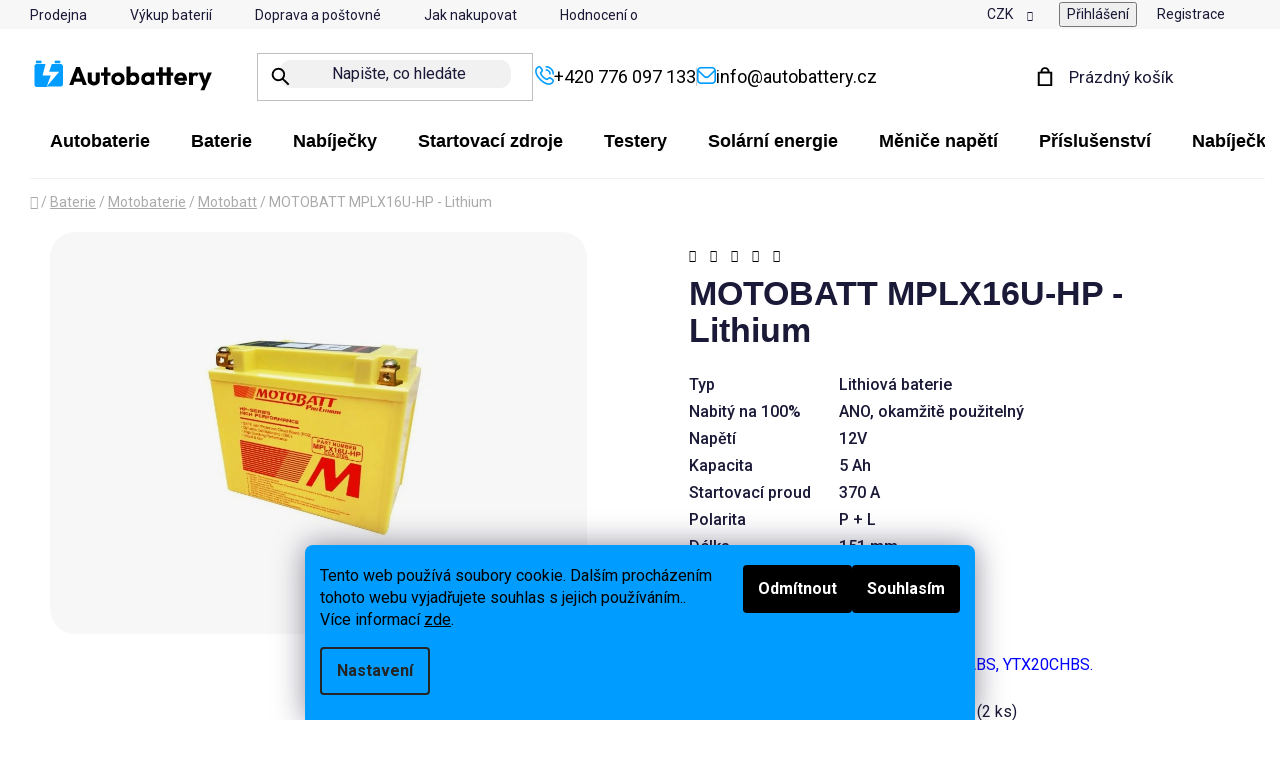

--- FILE ---
content_type: text/html; charset=utf-8
request_url: https://www.autobattery.cz/mplx16u-hp/
body_size: 36801
content:
<!doctype html><html lang="cs" dir="ltr" class="header-background-light external-fonts-loaded"><head><meta charset="utf-8" /><meta name="viewport" content="width=device-width,initial-scale=1" /><title>Motobatt | Autobattery.cz</title><link rel="preconnect" href="https://cdn.myshoptet.com" /><link rel="dns-prefetch" href="https://cdn.myshoptet.com" /><link rel="preload" href="https://cdn.myshoptet.com/prj/dist/master/cms/libs/jquery/jquery-1.11.3.min.js" as="script" /><link href="https://cdn.myshoptet.com/prj/dist/master/cms/templates/frontend_templates/shared/css/font-face/roboto.css" rel="stylesheet"><link href="https://cdn.myshoptet.com/prj/dist/master/shop/dist/font-shoptet-13.css.3c47e30adfa2e9e2683b.css" rel="stylesheet"><script>
dataLayer = [];
dataLayer.push({'shoptet' : {
    "pageId": 2957,
    "pageType": "productDetail",
    "currency": "CZK",
    "currencyInfo": {
        "decimalSeparator": ",",
        "exchangeRate": 1,
        "priceDecimalPlaces": 0,
        "symbol": "K\u010d",
        "symbolLeft": 0,
        "thousandSeparator": " "
    },
    "language": "cs",
    "projectId": 415920,
    "product": {
        "id": 16896,
        "guid": "0894b6dc-7011-11ed-bb15-246e9615c34c",
        "hasVariants": false,
        "codes": [
            {
                "code": "269-",
                "quantity": "2",
                "stocks": [
                    {
                        "id": "ext",
                        "quantity": "2"
                    },
                    {
                        "id": 7,
                        "quantity": "0"
                    }
                ]
            }
        ],
        "code": "269-",
        "name": "MOTOBATT MPLX16U-HP - Lithium",
        "appendix": "",
        "weight": "0",
        "manufacturer": "Motobatt",
        "manufacturerGuid": "1EF5333D1CC66DEAB90DDA0BA3DED3EE",
        "currentCategory": "Baterie | Motobaterie | Motobatt",
        "currentCategoryGuid": "14fd485a-c5a6-11ed-9dee-ce12b750376e",
        "defaultCategory": "Baterie | Motobaterie | Motobatt",
        "defaultCategoryGuid": "14fd485a-c5a6-11ed-9dee-ce12b750376e",
        "currency": "CZK",
        "priceWithVat": 3850
    },
    "stocks": [
        {
            "id": 7,
            "title": "Mal\u00e9 P\u0159\u00edto\u010dno",
            "isDeliveryPoint": 1,
            "visibleOnEshop": 1
        },
        {
            "id": "ext",
            "title": "Sklad",
            "isDeliveryPoint": 0,
            "visibleOnEshop": 1
        }
    ],
    "cartInfo": {
        "id": null,
        "freeShipping": false,
        "freeShippingFrom": 0,
        "leftToFreeGift": {
            "formattedPrice": "0 K\u010d",
            "priceLeft": 0
        },
        "freeGift": false,
        "leftToFreeShipping": {
            "priceLeft": 0,
            "dependOnRegion": 0,
            "formattedPrice": "0 K\u010d"
        },
        "discountCoupon": [],
        "getNoBillingShippingPrice": {
            "withoutVat": 0,
            "vat": 0,
            "withVat": 0
        },
        "cartItems": [],
        "taxMode": "ORDINARY"
    },
    "cart": [],
    "customer": {
        "priceRatio": 1,
        "priceListId": 1,
        "groupId": null,
        "registered": false,
        "mainAccount": false
    }
}});
dataLayer.push({'cookie_consent' : {
    "marketing": "denied",
    "analytics": "denied"
}});
document.addEventListener('DOMContentLoaded', function() {
    shoptet.consent.onAccept(function(agreements) {
        if (agreements.length == 0) {
            return;
        }
        dataLayer.push({
            'cookie_consent' : {
                'marketing' : (agreements.includes(shoptet.config.cookiesConsentOptPersonalisation)
                    ? 'granted' : 'denied'),
                'analytics': (agreements.includes(shoptet.config.cookiesConsentOptAnalytics)
                    ? 'granted' : 'denied')
            },
            'event': 'cookie_consent'
        });
    });
});
</script>

<!-- Google Tag Manager -->
<script>(function(w,d,s,l,i){w[l]=w[l]||[];w[l].push({'gtm.start':
new Date().getTime(),event:'gtm.js'});var f=d.getElementsByTagName(s)[0],
j=d.createElement(s),dl=l!='dataLayer'?'&l='+l:'';j.async=true;j.src=
'https://www.googletagmanager.com/gtm.js?id='+i+dl;f.parentNode.insertBefore(j,f);
})(window,document,'script','dataLayer','GTM-WBSNWJ7');</script>
<!-- End Google Tag Manager -->

<meta property="og:type" content="website"><meta property="og:site_name" content="autobattery.cz"><meta property="og:url" content="https://www.autobattery.cz/mplx16u-hp/"><meta property="og:title" content="Motobatt | Autobattery.cz"><meta name="author" content="Autobattery.cz"><meta name="web_author" content="Shoptet.cz"><meta name="dcterms.rightsHolder" content="www.autobattery.cz"><meta name="robots" content="index,follow"><meta property="og:image" content="https://cdn.myshoptet.com/usr/www.autobattery.cz/user/shop/big/16896_motobatt-mplx16u-hp-lithium.jpg?6890a84d"><meta property="og:description" content="MOTOBATT MPLX16U-HP - Lithium. 


Typ
Lithiová baterie


Nabitý na 100%
ANO, okamžitě použitelný


Napětí
12V


Kapacita
5 Ah


Startovací proud
370 A


Polarita
P + L


Délka
151 mm


Šířka
87 mm


Výška
161 mm



 
Nahrazuje: YTX16BS, YTX16BS1, YTX20ABS, YTX20CHBS."><meta name="description" content="MOTOBATT MPLX16U-HP - Lithium. 


Typ
Lithiová baterie


Nabitý na 100%
ANO, okamžitě použitelný


Napětí
12V


Kapacita
5 Ah


Startovací proud
370 A


Polarita
P + L


Délka
151 mm


Šířka
87 mm


Výška
161 mm



 
Nahrazuje: YTX16BS, YTX16BS1, YTX20ABS, YTX20CHBS."><meta name="google-site-verification" content="404747113"><meta property="product:price:amount" content="3850"><meta property="product:price:currency" content="CZK"><style>:root {--color-primary: #000000;--color-primary-h: 0;--color-primary-s: 0%;--color-primary-l: 0%;--color-primary-hover: #000000;--color-primary-hover-h: 0;--color-primary-hover-s: 0%;--color-primary-hover-l: 0%;--color-secondary: #000000;--color-secondary-h: 0;--color-secondary-s: 0%;--color-secondary-l: 0%;--color-secondary-hover: #000000;--color-secondary-hover-h: 0;--color-secondary-hover-s: 0%;--color-secondary-hover-l: 0%;--color-tertiary: #000000;--color-tertiary-h: 0;--color-tertiary-s: 0%;--color-tertiary-l: 0%;--color-tertiary-hover: #000000;--color-tertiary-hover-h: 0;--color-tertiary-hover-s: 0%;--color-tertiary-hover-l: 0%;--color-header-background: #ffffff;--template-font: "Roboto";--template-headings-font: "Roboto";--header-background-url: url("[data-uri]");--cookies-notice-background: #F8FAFB;--cookies-notice-color: #252525;--cookies-notice-button-hover: #27263f;--cookies-notice-link-hover: #3b3a5f;--templates-update-management-preview-mode-content: "Náhled aktualizací šablony je aktivní pro váš prohlížeč."}</style>
    
    <link href="https://cdn.myshoptet.com/prj/dist/master/shop/dist/main-13.less.fdb02770e668ba5a70b5.css" rel="stylesheet" />
    
    <script>var shoptet = shoptet || {};</script>
    <script src="https://cdn.myshoptet.com/prj/dist/master/shop/dist/main-3g-header.js.05f199e7fd2450312de2.js"></script>
<!-- User include --><!-- api 426(80) html code header -->
<link rel="stylesheet" href="https://cdn.myshoptet.com/usr/api2.dklab.cz/user/documents/_doplnky/navstivene/415920/112/415920_112.css" type="text/css" /><style> :root { --dklab-lastvisited-background-color: #FFFFFF; } </style>
<!-- api 473(125) html code header -->

                <style>
                    #order-billing-methods .radio-wrapper[data-guid="8a6bcab6-49ce-11ef-8dd5-42b41d220151"]:not(.cgapplepay), #order-billing-methods .radio-wrapper[data-guid="8a758c7e-49ce-11ef-8dd5-42b41d220151"]:not(.cggooglepay) {
                        display: none;
                    }
                </style>
                <script type="text/javascript">
                    document.addEventListener('DOMContentLoaded', function() {
                        if (getShoptetDataLayer('pageType') === 'billingAndShipping') {
                            
                try {
                    if (window.ApplePaySession && window.ApplePaySession.canMakePayments()) {
                        document.querySelector('#order-billing-methods .radio-wrapper[data-guid="8a6bcab6-49ce-11ef-8dd5-42b41d220151"]').classList.add('cgapplepay');
                    }
                } catch (err) {} 
            
                            
                const cgBaseCardPaymentMethod = {
                        type: 'CARD',
                        parameters: {
                            allowedAuthMethods: ["PAN_ONLY", "CRYPTOGRAM_3DS"],
                            allowedCardNetworks: [/*"AMEX", "DISCOVER", "INTERAC", "JCB",*/ "MASTERCARD", "VISA"]
                        }
                };
                
                function cgLoadScript(src, callback)
                {
                    var s,
                        r,
                        t;
                    r = false;
                    s = document.createElement('script');
                    s.type = 'text/javascript';
                    s.src = src;
                    s.onload = s.onreadystatechange = function() {
                        if ( !r && (!this.readyState || this.readyState == 'complete') )
                        {
                            r = true;
                            callback();
                        }
                    };
                    t = document.getElementsByTagName('script')[0];
                    t.parentNode.insertBefore(s, t);
                } 
                
                function cgGetGoogleIsReadyToPayRequest() {
                    return Object.assign(
                        {},
                        {
                            apiVersion: 2,
                            apiVersionMinor: 0
                        },
                        {
                            allowedPaymentMethods: [cgBaseCardPaymentMethod]
                        }
                    );
                }

                function onCgGooglePayLoaded() {
                    let paymentsClient = new google.payments.api.PaymentsClient({environment: 'PRODUCTION'});
                    paymentsClient.isReadyToPay(cgGetGoogleIsReadyToPayRequest()).then(function(response) {
                        if (response.result) {
                            document.querySelector('#order-billing-methods .radio-wrapper[data-guid="8a758c7e-49ce-11ef-8dd5-42b41d220151"]').classList.add('cggooglepay');	 	 	 	 	 
                        }
                    })
                    .catch(function(err) {});
                }
                
                cgLoadScript('https://pay.google.com/gp/p/js/pay.js', onCgGooglePayLoaded);
            
                        }
                    });
                </script> 
                
<!-- api 605(253) html code header -->
<style>
    /*.nf-v2 .message, .nf-v2 div.message {
        visibility: hidden;
    }*/
</style>
<script>
    var shoptetakNotificationsSettings={"useRoundingCorners":true,"useNotificationGradient":true,"useLongNotificationGradient":true,"darkMode":false,"notificationsActivation":true,"notificationsPosition":"bottom-right","notificationsEffect":"zoom"};

    var body=document.getElementsByTagName("body")[0];
    const root = document.documentElement;

    if (shoptetakNotificationsSettings.notificationsActivation) {
        root.classList.add("nf-v2");

        if (shoptetakNotificationsSettings.useRoundingCorners) {
            root.classList.add("st-nf-rounding-corners");
        }
        if (shoptetakNotificationsSettings.useNotificationGradient) {
            root.classList.add("st-nf-notification-gradient");
        }
        if (shoptetakNotificationsSettings.useLongNotificationGradient) {
            root.classList.add("st-nf-long-gradient");
        }
        if (shoptetakNotificationsSettings.darkMode) {
            root.classList.add("st-nf-dark-mode");
        }
        if (shoptetakNotificationsSettings.notificationsPosition) {
            if (shoptetakNotificationsSettings.notificationsPosition === 'bottom-left') {
                root.classList.add("st-nf-bleft");
            }
            if (shoptetakNotificationsSettings.notificationsPosition === 'bottom-right') {
                root.classList.add("st-nf-bright");
            }
            if (shoptetakNotificationsSettings.notificationsPosition === 'top-left') {
                root.classList.add("st-nf-tleft");
            }
            if (shoptetakNotificationsSettings.notificationsPosition === 'top-right') {
                root.classList.add("st-nf-tright");
            }
        }
        if (shoptetakNotificationsSettings.notificationsEffect) {
            if (shoptetakNotificationsSettings.notificationsEffect === 'slide') {
                root.classList.add("st-nf-slide");
            }
            if (shoptetakNotificationsSettings.notificationsEffect === 'fade') {
                root.classList.add("st-nf-fade");
            }
            if (shoptetakNotificationsSettings.notificationsEffect === 'zoom') {
                root.classList.add("st-nf-zoom");
            }
        }
    }

    function init() {
        if (document.getElementsByClassName("template-04").length) {
            document.getElementsByTagName('html')[0].classList.add("nf-templ-04");
        }
    }
    /* for Mozilla/Opera9 */
    if (document.addEventListener) {
        document.addEventListener("DOMContentLoaded", init, false);
    }
    /* for Internet Explorer */
    /*@cc_on @*/
    /*@if (@_win32)
      document.write("<script id=__ie_onload defer src=javascript:void(0)><\/script>");
      var script = document.getElementById("__ie_onload");
      script.onreadystatechange = function() {
        if (this.readyState == "complete") {
          init(); // call the onload handler
        }
      };
    /*@end @*/

    /* for Safari */
    if (/WebKit/i.test(navigator.userAgent)) { // sniff
        var _timer = setInterval(function () {
            if (/loaded|complete/.test(document.readyState)) {
                init(); // call the onload handler
            }
        }, 10);
    }

    /* for other browsers */
    window.onload = init;
</script>

<!-- service 605(253) html code header -->
<link rel="stylesheet" href="https://cdn.myshoptet.com/usr/shoptet.tomashlad.eu/user/documents/extras/notifications-v2/screen.min.css?v=26"/>

<!-- service 1240(857) html code header -->
<script>
var host = "www.autobattery.cz".replace(/(\.|\/|www)/g, '');
var src = "https://gateway.saimon.ai/" + host + "/loader.js"
var saimonScript = document.createElement('script');
saimonScript.src = src;
saimonScript.async = true;
saimonScript.fetchPriority = "high";
document.head.appendChild(saimonScript);

var timestamp = localStorage.getItem("sai-last-search");
var now = Date.now();

if (parseInt(timestamp) >= (now - 60 * 1000)) {
  document.documentElement.classList.add("--sai-search--active");
}
</script>

<style>
.--sai-search--active .in-vyhledavani #content {
	min-height: 90vh;
}

.--sai-search--active body:not(.--sai-result-page--inactive) #content .search-results-groups, 
.--sai-search--active body:not(.--sai-result-page--inactive) #content #products-found { 
	display: none; 
}
#sai--search-result-page #products-found,
#sai--search-result-page .search-results-groups{
	display: block !important; 
}
</style>
<!-- service 1709(1293) html code header -->
<style>
.shkRecapImgExtension {
    float: left;
    width: 50px;
    margin-right: 6px;
    margin-bottom: 2px;
}
.shkRecapImgExtension:not(:nth-of-type(1)) {
  display: none;
}

@media only screen and (max-width: 1200px) and (min-width: 992px) {
    .shkRecapImgExtension {
        width: 38px;
    }
    .template-13 .shkRecapImgExtension {
        margin-right: 0;
        margin-bottom: 5px;
        width: 100%;
    }
}
@media only screen and (max-width: 360px) {
	.shkRecapImgExtension {
        width: 38px;
    }
}
.template-08 #checkout-recapitulation a,
.template-06 #checkout-recapitulation a {
	display: inline;
}
@media only screen and (max-width: 760px) and (min-width: 640px) {
	.template-08 .shkRecapImgExtension {
		margin-right: 0;
        margin-bottom: 5px;
        width: 100%;
	}
  .template-08 #checkout-recapitulation a {
  	display: inline-block;
  }
}

@media only screen and (max-width: 992px) and (min-width: 640px) {
    .template-05 .shkRecapImgExtension,
    .template-04 .shkRecapImgExtension {
        width: 38px;
    }
}
</style>
<!-- project html code header -->
<script>
  document.documentElement.classList.remove('no-js');

  window.AB_CFG = {
    debug: false,
    merchant: { id: 404747113, position: "LEFT_BOTTOM" },
    ahrefs: { key: "/3z/p8PqyfFVyIuLV12I2Q" }
  };
</script>

<style>
  iframe[src*="merchantwidget"] {
    margin-left: 10px !important;
    margin-bottom: 10px !important;
  }

  @media (min-width: 768px) {
    .row.banners-row {
      display: grid;
      grid-template-columns: 100%;
      gap: 20px;
    }

    .row.banners-row > .col-sm-8,
    .row.banners-row > .col-sm-4 {
      display: contents;
    }

    .row.banners-row .banner-wrapper {
      order: -1;
      width: 100%;
      max-width: 100%;
    }

    .row.banners-row #carousel {
      order: 2;
      width: 100%;
    }
  }

</style>

<link rel="preconnect" href="https://fonts.googleapis.com">
<link rel="preconnect" href="https://fonts.gstatic.com" crossorigin>

<link rel="stylesheet" href="https://cdnjs.cloudflare.com/ajax/libs/fancybox/3.5.7/jquery.fancybox.min.css" />
<link rel="stylesheet" href="https://cdn-uicons.flaticon.com/uicons-regular-rounded/css/uicons-regular-rounded.css">

<link rel="stylesheet" media="all" href="/user/documents/upload/custom.css?v=20251026" />
<link rel="stylesheet" media="all" href="/user/documents/css/mmenu.css?v=1" />
<link rel="stylesheet" media="all" href="/user/documents/css/paralaxslider_licensed_032322103.css?v=1" />

<script src="/user/documents/js/mmenu.js?1" defer></script>
<script>
(function () {
  function normalize(str) {
    return (str || "")
      .toLowerCase()
      .normalize("NFD").replace(/[\u0300-\u036f]/g, "")
      .replace(/\s+/g, " ")
      .trim();
  }

  // slova, která jen ředí dotaz typu "baterie pro octavia"
  var STOPWORDS = new Set([
    "pro","na","do","ke","k","v","ve","a","i","to","ten","tahle","tento","tuto",
    "baterie","baterka","autobaterie","aku","akumulator","akumulatoru"
  ]);

  // stačí pro start: rozšiřuj postupně podle reality
  var CAR_HINTS = ["octavia","octa","fabia","superb","rapid","kodiaq","karoq","scala","kamiq","golf","passat"];

  function looksLikeCarQuery(n) {
    return CAR_HINTS.some(function (k) { return n.includes(k); });
  }

  function rewriteQuery(q) {
    var n = normalize(q);
    if (!looksLikeCarQuery(n)) return q; // nepřepisuj běžné dotazy

    var tokens = n.split(" ").filter(function (t) { return t && !STOPWORDS.has(t); });
    var rewritten = tokens.join(" ").trim();
    return rewritten.length ? rewritten : q;
  }

  function getSearchInput(fromEl) {
    // primárně přesně váš input
    if (fromEl && fromEl.matches && fromEl.matches('input.js-search-input[name="string"]')) return fromEl;

    // fallback: najdi kdekoliv na stránce
    return document.querySelector('input.js-search-input[name="string"]');
  }

  function applyRewrite(input) {
    if (!input) return;
    var original = input.value || "";
    if (!original.trim()) return;

    var rewritten = rewriteQuery(original);
    if (rewritten !== original) input.value = rewritten;
  }

  // 1) Enter přímo ve vyhledávacím inputu (nejčastější u Simon overlay)
  document.addEventListener("keydown", function (e) {
    if (e.key !== "Enter") return;

    var input = getSearchInput(e.target);
    if (!input) return;

    applyRewrite(input);
  }, true);

  // 2) Klasický submit (když někde existuje form submit)
  document.addEventListener("submit", function (e) {
    var form = e.target;
    if (!form || form.tagName !== "FORM") return;

    var input = form.querySelector('input.js-search-input[name="string"]') || getSearchInput();
    applyRewrite(input);
  }, true);

  // 3) Klik na submit button uvnitř stejného formu (když se submit obchází)
  document.addEventListener("click", function (e) {
    var btn = e.target && e.target.closest ? e.target.closest('button, input[type="submit"], a') : null;
    if (!btn) return;

    // zkus najít nejbližší form a v něm náš input
    var form = btn.closest ? btn.closest("form") : null;
    var input = form ? form.querySelector('input.js-search-input[name="string"]') : getSearchInput();
    applyRewrite(input);
  }, true);

  // 4) Pojistka: když Simon čte hodnotu po ztrátě focusu
  document.addEventListener("focusout", function (e) {
    var input = getSearchInput(e.target);
    if (!input) return;
    applyRewrite(input);
  }, true);
})();
</script>
<link rel="stylesheet" href="https://www.autobattery.cz/user/documents/upload/abpf-filters.css">


<!-- /User include --><link rel="shortcut icon" href="/favicon.ico" type="image/x-icon" /><link rel="canonical" href="https://www.autobattery.cz/mplx16u-hp/" /><script>!function(){var t={9196:function(){!function(){var t=/\[object (Boolean|Number|String|Function|Array|Date|RegExp)\]/;function r(r){return null==r?String(r):(r=t.exec(Object.prototype.toString.call(Object(r))))?r[1].toLowerCase():"object"}function n(t,r){return Object.prototype.hasOwnProperty.call(Object(t),r)}function e(t){if(!t||"object"!=r(t)||t.nodeType||t==t.window)return!1;try{if(t.constructor&&!n(t,"constructor")&&!n(t.constructor.prototype,"isPrototypeOf"))return!1}catch(t){return!1}for(var e in t);return void 0===e||n(t,e)}function o(t,r,n){this.b=t,this.f=r||function(){},this.d=!1,this.a={},this.c=[],this.e=function(t){return{set:function(r,n){u(c(r,n),t.a)},get:function(r){return t.get(r)}}}(this),i(this,t,!n);var e=t.push,o=this;t.push=function(){var r=[].slice.call(arguments,0),n=e.apply(t,r);return i(o,r),n}}function i(t,n,o){for(t.c.push.apply(t.c,n);!1===t.d&&0<t.c.length;){if("array"==r(n=t.c.shift()))t:{var i=n,a=t.a;if("string"==r(i[0])){for(var f=i[0].split("."),s=f.pop(),p=(i=i.slice(1),0);p<f.length;p++){if(void 0===a[f[p]])break t;a=a[f[p]]}try{a[s].apply(a,i)}catch(t){}}}else if("function"==typeof n)try{n.call(t.e)}catch(t){}else{if(!e(n))continue;for(var l in n)u(c(l,n[l]),t.a)}o||(t.d=!0,t.f(t.a,n),t.d=!1)}}function c(t,r){for(var n={},e=n,o=t.split("."),i=0;i<o.length-1;i++)e=e[o[i]]={};return e[o[o.length-1]]=r,n}function u(t,o){for(var i in t)if(n(t,i)){var c=t[i];"array"==r(c)?("array"==r(o[i])||(o[i]=[]),u(c,o[i])):e(c)?(e(o[i])||(o[i]={}),u(c,o[i])):o[i]=c}}window.DataLayerHelper=o,o.prototype.get=function(t){var r=this.a;t=t.split(".");for(var n=0;n<t.length;n++){if(void 0===r[t[n]])return;r=r[t[n]]}return r},o.prototype.flatten=function(){this.b.splice(0,this.b.length),this.b[0]={},u(this.a,this.b[0])}}()}},r={};function n(e){var o=r[e];if(void 0!==o)return o.exports;var i=r[e]={exports:{}};return t[e](i,i.exports,n),i.exports}n.n=function(t){var r=t&&t.__esModule?function(){return t.default}:function(){return t};return n.d(r,{a:r}),r},n.d=function(t,r){for(var e in r)n.o(r,e)&&!n.o(t,e)&&Object.defineProperty(t,e,{enumerable:!0,get:r[e]})},n.o=function(t,r){return Object.prototype.hasOwnProperty.call(t,r)},function(){"use strict";n(9196)}()}();</script>    <!-- Global site tag (gtag.js) - Google Analytics -->
    <script async src="https://www.googletagmanager.com/gtag/js?id=16981531266"></script>
    <script>
        
        window.dataLayer = window.dataLayer || [];
        function gtag(){dataLayer.push(arguments);}
        

                    console.debug('default consent data');

            gtag('consent', 'default', {"ad_storage":"denied","analytics_storage":"denied","ad_user_data":"denied","ad_personalization":"denied","wait_for_update":500});
            dataLayer.push({
                'event': 'default_consent'
            });
        
        gtag('js', new Date());

        
                gtag('config', 'G-EKG0X0HEJF', {"groups":"GA4","send_page_view":false,"content_group":"productDetail","currency":"CZK","page_language":"cs"});
        
                gtag('config', 'AW-430324869', {"allow_enhanced_conversions":true});
        
                gtag('config', 'AW-16981531266', {"allow_enhanced_conversions":true});
        
        
        
        
                    gtag('event', 'page_view', {"send_to":"GA4","page_language":"cs","content_group":"productDetail","currency":"CZK"});
        
                gtag('set', 'currency', 'CZK');

        gtag('event', 'view_item', {
            "send_to": "UA",
            "items": [
                {
                    "id": "269-",
                    "name": "MOTOBATT MPLX16U-HP - Lithium",
                    "category": "Baterie \/ Motobaterie \/ Motobatt",
                                        "brand": "Motobatt",
                                                            "price": 3182
                }
            ]
        });
        
        
        
        
        
                    gtag('event', 'view_item', {"send_to":"GA4","page_language":"cs","content_group":"productDetail","value":3182,"currency":"CZK","items":[{"item_id":"269-","item_name":"MOTOBATT MPLX16U-HP - Lithium","item_brand":"Motobatt","item_category":"Baterie","item_category2":"Motobaterie","item_category3":"Motobatt","price":3182,"quantity":1,"index":0}]});
        
        
        
        
        
        
        
        document.addEventListener('DOMContentLoaded', function() {
            if (typeof shoptet.tracking !== 'undefined') {
                for (var id in shoptet.tracking.bannersList) {
                    gtag('event', 'view_promotion', {
                        "send_to": "UA",
                        "promotions": [
                            {
                                "id": shoptet.tracking.bannersList[id].id,
                                "name": shoptet.tracking.bannersList[id].name,
                                "position": shoptet.tracking.bannersList[id].position
                            }
                        ]
                    });
                }
            }

            shoptet.consent.onAccept(function(agreements) {
                if (agreements.length !== 0) {
                    console.debug('gtag consent accept');
                    var gtagConsentPayload =  {
                        'ad_storage': agreements.includes(shoptet.config.cookiesConsentOptPersonalisation)
                            ? 'granted' : 'denied',
                        'analytics_storage': agreements.includes(shoptet.config.cookiesConsentOptAnalytics)
                            ? 'granted' : 'denied',
                                                                                                'ad_user_data': agreements.includes(shoptet.config.cookiesConsentOptPersonalisation)
                            ? 'granted' : 'denied',
                        'ad_personalization': agreements.includes(shoptet.config.cookiesConsentOptPersonalisation)
                            ? 'granted' : 'denied',
                        };
                    console.debug('update consent data', gtagConsentPayload);
                    gtag('consent', 'update', gtagConsentPayload);
                    dataLayer.push(
                        { 'event': 'update_consent' }
                    );
                }
            });
        });
    </script>
<!-- Start Srovname.cz Pixel -->
<script type="text/plain" data-cookiecategory="analytics">
    !(function (e, n, t, a, s, o, r) {
        e[a] ||
        (((s = e[a] = function () {
            s.process ? s.process.apply(s, arguments) : s.queue.push(arguments);
        }).queue = []),
            ((o = n.createElement(t)).async = 1),
            (o.src = "https://tracking.srovname.cz/srovnamepixel.js"),
            (o.dataset.srv9 = "1"),
            (r = n.getElementsByTagName(t)[0]).parentNode.insertBefore(o, r));
    })(window, document, "script", "srovname");
    srovname("init", "97461ca9bacea59a1419f87e370f4217");
</script>
<!-- End Srovname.cz Pixel -->
<script>
    (function(t, r, a, c, k, i, n, g) { t['ROIDataObject'] = k;
    t[k]=t[k]||function(){ (t[k].q=t[k].q||[]).push(arguments) },t[k].c=i;n=r.createElement(a),
    g=r.getElementsByTagName(a)[0];n.async=1;n.src=c;g.parentNode.insertBefore(n,g)
    })(window, document, 'script', '//www.heureka.cz/ocm/sdk.js?source=shoptet&version=2&page=product_detail', 'heureka', 'cz');

    heureka('set_user_consent', 0);
</script>
</head><body class="desktop id-2957 in-motobaterie-motobatt template-13 type-product type-detail one-column-body columns-mobile-2 columns-4 smart-labels-active ums_forms_redesign--off ums_a11y_category_page--on ums_discussion_rating_forms--off ums_flags_display_unification--on ums_a11y_login--on mobile-header-version-0"><noscript>
    <style>
        #header {
            padding-top: 0;
            position: relative !important;
            top: 0;
        }
        .header-navigation {
            position: relative !important;
        }
        .overall-wrapper {
            margin: 0 !important;
        }
        body:not(.ready) {
            visibility: visible !important;
        }
    </style>
    <div class="no-javascript">
        <div class="no-javascript__title">Musíte změnit nastavení vašeho prohlížeče</div>
        <div class="no-javascript__text">Podívejte se na: <a href="https://www.google.com/support/bin/answer.py?answer=23852">Jak povolit JavaScript ve vašem prohlížeči</a>.</div>
        <div class="no-javascript__text">Pokud používáte software na blokování reklam, může být nutné povolit JavaScript z této stránky.</div>
        <div class="no-javascript__text">Děkujeme.</div>
    </div>
</noscript>

        <div id="fb-root"></div>
        <script>
            window.fbAsyncInit = function() {
                FB.init({
//                    appId            : 'your-app-id',
                    autoLogAppEvents : true,
                    xfbml            : true,
                    version          : 'v19.0'
                });
            };
        </script>
        <script async defer crossorigin="anonymous" src="https://connect.facebook.net/cs_CZ/sdk.js"></script>
<!-- Google Tag Manager (noscript) -->
<noscript><iframe src="https://www.googletagmanager.com/ns.html?id=GTM-WBSNWJ7"
height="0" width="0" style="display:none;visibility:hidden"></iframe></noscript>
<!-- End Google Tag Manager (noscript) -->

    <div class="siteCookies siteCookies--bottom siteCookies--light js-siteCookies" role="dialog" data-testid="cookiesPopup" data-nosnippet>
        <div class="siteCookies__form">
            <div class="siteCookies__content">
                <div class="siteCookies__text">
                    Tento web používá soubory cookie. Dalším procházením tohoto webu vyjadřujete souhlas s jejich používáním.. Více informací <a href="/podminky-ochrany-osobnich-udaju/" target="_blank" rel="noopener noreferrer">zde</a>.
                </div>
                <p class="siteCookies__links">
                    <button class="siteCookies__link js-cookies-settings" aria-label="Nastavení cookies" data-testid="cookiesSettings">Nastavení</button>
                </p>
            </div>
            <div class="siteCookies__buttonWrap">
                                    <button class="siteCookies__button js-cookiesConsentSubmit" value="reject" aria-label="Odmítnout cookies" data-testid="buttonCookiesReject">Odmítnout</button>
                                <button class="siteCookies__button js-cookiesConsentSubmit" value="all" aria-label="Přijmout cookies" data-testid="buttonCookiesAccept">Souhlasím</button>
            </div>
        </div>
        <script>
            document.addEventListener("DOMContentLoaded", () => {
                const siteCookies = document.querySelector('.js-siteCookies');
                document.addEventListener("scroll", shoptet.common.throttle(() => {
                    const st = document.documentElement.scrollTop;
                    if (st > 1) {
                        siteCookies.classList.add('siteCookies--scrolled');
                    } else {
                        siteCookies.classList.remove('siteCookies--scrolled');
                    }
                }, 100));
            });
        </script>
    </div>
<a href="#content" class="skip-link sr-only">Přejít na obsah</a><div class="overall-wrapper"><div class="user-action"><div class="container">
    <div class="user-action-in">
                    <div id="login" class="user-action-login popup-widget login-widget" role="dialog" aria-labelledby="loginHeading">
        <div class="popup-widget-inner">
                            <h2 id="loginHeading">Přihlášení k vašemu účtu</h2><div id="customerLogin"><form action="/action/Customer/Login/" method="post" id="formLoginIncluded" class="csrf-enabled formLogin" data-testid="formLogin"><input type="hidden" name="referer" value="" /><div class="form-group"><div class="input-wrapper email js-validated-element-wrapper no-label"><input type="email" name="email" class="form-control" autofocus placeholder="E-mailová adresa (např. jan@novak.cz)" data-testid="inputEmail" autocomplete="email" required /></div></div><div class="form-group"><div class="input-wrapper password js-validated-element-wrapper no-label"><input type="password" name="password" class="form-control" placeholder="Heslo" data-testid="inputPassword" autocomplete="current-password" required /><span class="no-display">Nemůžete vyplnit toto pole</span><input type="text" name="surname" value="" class="no-display" /></div></div><div class="form-group"><div class="login-wrapper"><button type="submit" class="btn btn-secondary btn-text btn-login" data-testid="buttonSubmit">Přihlásit se</button><div class="password-helper"><a href="/registrace/" data-testid="signup" rel="nofollow">Nová registrace</a><a href="/klient/zapomenute-heslo/" rel="nofollow">Zapomenuté heslo</a></div></div></div><div class="social-login-buttons"><div class="social-login-buttons-divider"><span>nebo</span></div><div class="form-group"><a href="/action/Social/login/?provider=Seznam" class="login-btn seznam" rel="nofollow"><span class="login-seznam-icon"></span><strong>Přihlásit se přes Seznam</strong></a></div></div></form>
</div>                    </div>
    </div>

                <div id="cart-widget" class="user-action-cart popup-widget cart-widget loader-wrapper" data-testid="popupCartWidget" role="dialog" aria-hidden="true">
            <div class="popup-widget-inner cart-widget-inner place-cart-here">
                <div class="loader-overlay">
                    <div class="loader"></div>
                </div>
            </div>
        </div>
    </div>
</div>
</div><div class="top-navigation-bar" data-testid="topNavigationBar">

    <div class="container">

                            <div class="top-navigation-menu">
                <ul class="top-navigation-bar-menu">
                                            <li class="top-navigation-menu-item-719">
                            <a href="/nase-prodejna/" title="Prodejna">Prodejna</a>
                        </li>
                                            <li class="top-navigation-menu-item-3280">
                            <a href="/vykup-baterii/" title="Výkup baterií">Výkup baterií</a>
                        </li>
                                            <li class="top-navigation-menu-item-722">
                            <a href="/doprava/" title="Doprava a poštovné" target="blank">Doprava a poštovné</a>
                        </li>
                                            <li class="top-navigation-menu-item-27">
                            <a href="/jak-nakupovat/" title="Jak nakupovat">Jak nakupovat</a>
                        </li>
                                            <li class="top-navigation-menu-item--51">
                            <a href="/hodnoceni-obchodu/" title="Hodnocení obchodu">Hodnocení obchodu</a>
                        </li>
                                            <li class="top-navigation-menu-item-3091">
                            <a href="/faq/" title="FAQ">Nejčastější otázky</a>
                        </li>
                                            <li class="top-navigation-menu-item-29">
                            <a href="/kontakty/" title="Kontakty">Kontakty</a>
                        </li>
                                    </ul>
                <div class="top-navigation-menu-trigger">Více</div>
                <ul class="top-navigation-bar-menu-helper"></ul>
            </div>
        
        <div class="top-navigation-tools">
                <div class="dropdown">
        <span>Ceny v:</span>
        <button id="topNavigationDropdown" type="button" data-toggle="dropdown" aria-haspopup="true" aria-expanded="false">
            CZK
            <span class="caret"></span>
        </button>
        <ul class="dropdown-menu" aria-labelledby="topNavigationDropdown"><li><a href="/action/Currency/changeCurrency/?currencyCode=CZK" rel="nofollow">CZK</a></li><li><a href="/action/Currency/changeCurrency/?currencyCode=EUR" rel="nofollow">EUR</a></li></ul>
    </div>
            <button class="top-nav-button top-nav-button-login toggle-window" type="button" data-target="login" aria-haspopup="dialog" aria-controls="login" aria-expanded="false" data-testid="signin"><span>Přihlášení</span></button>
    <a href="/registrace/" class="top-nav-button top-nav-button-register" data-testid="headerSignup">Registrace</a>
        </div>

    </div>

</div>
<header id="header">
        <div class="header-top">
            <div class="container navigation-wrapper header-top-wrapper">
                <div class="site-name"><a href="/" data-testid="linkWebsiteLogo"><img src="https://cdn.myshoptet.com/usr/www.autobattery.cz/user/logos/abtry-1.svg" alt="Autobattery.cz" fetchpriority="low" /></a></div>                <div class="search" itemscope itemtype="https://schema.org/WebSite">
                    <meta itemprop="headline" content="Motobatt"/><meta itemprop="url" content="https://www.autobattery.cz"/><meta itemprop="text" content="MOTOBATT MPLX16U-HP - Lithium. Typ Lithiová baterie Nabitý na 100% ANO, okamžitě použitelný Napětí 12V Kapacita 5 Ah Startovací proud 370 A Polarita P + L Délka 151 mm Šířka 87 mm Výška 161 mm &amp;amp;nbsp; Nahrazuje: YTX16BS, YTX16BS1, YTX20ABS, YTX20CHBS."/>                    <form action="/action/ProductSearch/prepareString/" method="post"
    id="formSearchForm" class="search-form compact-form js-search-main"
    itemprop="potentialAction" itemscope itemtype="https://schema.org/SearchAction" data-testid="searchForm">
    <fieldset>
        <meta itemprop="target"
            content="https://www.autobattery.cz/vyhledavani/?string={string}"/>
        <input type="hidden" name="language" value="cs"/>
        
            
    <span class="search-input-icon" aria-hidden="true"></span>

<input
    type="search"
    name="string"
        class="query-input form-control search-input js-search-input"
    placeholder="Napište, co hledáte"
    autocomplete="off"
    required
    itemprop="query-input"
    aria-label="Vyhledávání"
    data-testid="searchInput"
>
            <button type="submit" class="btn btn-default search-button" data-testid="searchBtn">Hledat</button>
        
    </fieldset>
</form>
                </div>
                <div class="navigation-buttons">
                    <a href="#" class="toggle-window" data-target="search" data-testid="linkSearchIcon"><span class="sr-only">Hledat</span></a>
                        
    <a href="/kosik/" class="btn btn-icon toggle-window cart-count" data-target="cart" data-hover="true" data-redirect="true" data-testid="headerCart" rel="nofollow" aria-haspopup="dialog" aria-expanded="false" aria-controls="cart-widget">
        
                <span class="sr-only">Nákupní košík</span>
        
            <span class="cart-price visible-lg-inline-block" data-testid="headerCartPrice">
                                    Prázdný košík                            </span>
        
    
            </a>
                    <a href="#" class="toggle-window" data-target="navigation" data-testid="hamburgerMenu"></a>
                </div>
            </div>
        </div>
        <div class="header-bottom">
            <div class="container navigation-wrapper header-bottom-wrapper js-navigation-container">
                <nav id="navigation" aria-label="Hlavní menu" data-collapsible="true"><div class="navigation-in menu"><ul class="menu-level-1" role="menubar" data-testid="headerMenuItems"><li class="menu-item-2384 ext" role="none"><a href="/autobaterie/" data-testid="headerMenuItem" role="menuitem" aria-haspopup="true" aria-expanded="false"><b>Autobaterie</b><span class="submenu-arrow"></span></a><ul class="menu-level-2" aria-label="Autobaterie" tabindex="-1" role="menu"><li class="menu-item-3112 has-third-level" role="none"><a href="/osobni-vozy/" class="menu-image" data-testid="headerMenuItem" tabindex="-1" aria-hidden="true"><img src="data:image/svg+xml,%3Csvg%20width%3D%22140%22%20height%3D%22100%22%20xmlns%3D%22http%3A%2F%2Fwww.w3.org%2F2000%2Fsvg%22%3E%3C%2Fsvg%3E" alt="" aria-hidden="true" width="140" height="100"  data-src="https://cdn.myshoptet.com/usr/www.autobattery.cz/user/categories/thumb/465055353_8700861053296012_1298149332751386316_n.jpg" fetchpriority="low" /></a><div><a href="/osobni-vozy/" data-testid="headerMenuItem" role="menuitem"><span>Osobní vozy</span></a>
                                                    <ul class="menu-level-3" role="menu">
                                                                    <li class="menu-item-3127" role="none">
                                        <a href="/autobaterie-exide/" data-testid="headerMenuItem" role="menuitem">
                                            EXIDE</a>,                                    </li>
                                                                    <li class="menu-item-3286" role="none">
                                        <a href="/autobaterie-titan/" data-testid="headerMenuItem" role="menuitem">
                                            TITAN</a>,                                    </li>
                                                                    <li class="menu-item-3130" role="none">
                                        <a href="/autobaterie-banner/" data-testid="headerMenuItem" role="menuitem">
                                            BANNER</a>,                                    </li>
                                                                    <li class="menu-item-3118" role="none">
                                        <a href="/autobaterie-varta/" data-testid="headerMenuItem" role="menuitem">
                                            VARTA</a>,                                    </li>
                                                                    <li class="menu-item-3598" role="none">
                                        <a href="/autobaterie-exiqa/" data-testid="headerMenuItem" role="menuitem">
                                            EXIQA</a>,                                    </li>
                                                                    <li class="menu-item-3184" role="none">
                                        <a href="/autobaterie-brit/" data-testid="headerMenuItem" role="menuitem">
                                            BRIT</a>,                                    </li>
                                                                    <li class="menu-item-3199" role="none">
                                        <a href="/autobaterie-optima/" data-testid="headerMenuItem" role="menuitem">
                                            OPTIMA</a>                                    </li>
                                                            </ul>
                        </div></li><li class="menu-item-3115 has-third-level" role="none"><a href="/nakladni-vozy/" class="menu-image" data-testid="headerMenuItem" tabindex="-1" aria-hidden="true"><img src="data:image/svg+xml,%3Csvg%20width%3D%22140%22%20height%3D%22100%22%20xmlns%3D%22http%3A%2F%2Fwww.w3.org%2F2000%2Fsvg%22%3E%3C%2Fsvg%3E" alt="" aria-hidden="true" width="140" height="100"  data-src="https://cdn.myshoptet.com/usr/www.autobattery.cz/user/categories/thumb/[base64].png" fetchpriority="low" /></a><div><a href="/nakladni-vozy/" data-testid="headerMenuItem" role="menuitem"><span>Nákladní vozy</span></a>
                                                    <ul class="menu-level-3" role="menu">
                                                                    <li class="menu-item-3205" role="none">
                                        <a href="/autobaterie-banner-nakladni/" data-testid="headerMenuItem" role="menuitem">
                                            BANNER</a>,                                    </li>
                                                                    <li class="menu-item-3202" role="none">
                                        <a href="/autobaterie-varta-nakladni/" data-testid="headerMenuItem" role="menuitem">
                                            VARTA</a>,                                    </li>
                                                                    <li class="menu-item-3211" role="none">
                                        <a href="/autobaterie-monbat-nakladni/" data-testid="headerMenuItem" role="menuitem">
                                            MONBAT</a>,                                    </li>
                                                                    <li class="menu-item-3241" role="none">
                                        <a href="/autobaterie-brit-nakladni/" data-testid="headerMenuItem" role="menuitem">
                                            BRIT</a>,                                    </li>
                                                                    <li class="menu-item-3247" role="none">
                                        <a href="/autobaterie-exide-nakladni/" data-testid="headerMenuItem" role="menuitem">
                                            EXIDE</a>                                    </li>
                                                            </ul>
                        </div></li></ul></li>
<li class="menu-item-3619 ext" role="none"><a href="/baterie/" data-testid="headerMenuItem" role="menuitem" aria-haspopup="true" aria-expanded="false"><b>Baterie</b><span class="submenu-arrow"></span></a><ul class="menu-level-2" aria-label="Baterie" tabindex="-1" role="menu"><li class="menu-item-3061 has-third-level" role="none"><a href="/motobaterie/" class="menu-image" data-testid="headerMenuItem" tabindex="-1" aria-hidden="true"><img src="data:image/svg+xml,%3Csvg%20width%3D%22140%22%20height%3D%22100%22%20xmlns%3D%22http%3A%2F%2Fwww.w3.org%2F2000%2Fsvg%22%3E%3C%2Fsvg%3E" alt="" aria-hidden="true" width="140" height="100"  data-src="https://cdn.myshoptet.com/usr/www.autobattery.cz/user/categories/thumb/16806.jpg" fetchpriority="low" /></a><div><a href="/motobaterie/" data-testid="headerMenuItem" role="menuitem"><span>Motobaterie</span></a>
                                                    <ul class="menu-level-3" role="menu">
                                                                    <li class="menu-item-2957" role="none">
                                        <a href="/motobaterie-motobatt/" class="active" data-testid="headerMenuItem" role="menuitem">
                                            Motobatt</a>,                                    </li>
                                                                    <li class="menu-item-2952" role="none">
                                        <a href="/-motobaterie-skyrich-lithium-/" data-testid="headerMenuItem" role="menuitem">
                                            Skyrich lithium</a>,                                    </li>
                                                                    <li class="menu-item-2990" role="none">
                                        <a href="/-motobaterie-exide-li-ion-/" data-testid="headerMenuItem" role="menuitem">
                                            EXIDE Li-ion</a>                                    </li>
                                                            </ul>
                        </div></li><li class="menu-item-2907 has-third-level" role="none"><a href="/trakcni-baterie/" class="menu-image" data-testid="headerMenuItem" tabindex="-1" aria-hidden="true"><img src="data:image/svg+xml,%3Csvg%20width%3D%22140%22%20height%3D%22100%22%20xmlns%3D%22http%3A%2F%2Fwww.w3.org%2F2000%2Fsvg%22%3E%3C%2Fsvg%3E" alt="" aria-hidden="true" width="140" height="100"  data-src="https://cdn.myshoptet.com/usr/www.autobattery.cz/user/categories/thumb/698_6993-010955010101-energy-bull-955-01-web-detail-ansicht-1.png" fetchpriority="low" /></a><div><a href="/trakcni-baterie/" data-testid="headerMenuItem" role="menuitem"><span>Trakční baterie</span></a>
                                                    <ul class="menu-level-3" role="menu">
                                                                    <li class="menu-item-2913" role="none">
                                        <a href="/baterie-banner-trakcni/" data-testid="headerMenuItem" role="menuitem">
                                            Banner</a>,                                    </li>
                                                                    <li class="menu-item-2916" role="none">
                                        <a href="/baterie-exide-trakcni/" data-testid="headerMenuItem" role="menuitem">
                                            Exide</a>,                                    </li>
                                                                    <li class="menu-item-3283" role="none">
                                        <a href="/global-2/" data-testid="headerMenuItem" role="menuitem">
                                            Global</a>,                                    </li>
                                                                    <li class="menu-item-2910" role="none">
                                        <a href="/baterie-varta-trakcni/" data-testid="headerMenuItem" role="menuitem">
                                            Varta</a>,                                    </li>
                                                                    <li class="menu-item-3097" role="none">
                                        <a href="/solarasia/" data-testid="headerMenuItem" role="menuitem">
                                            Solarasia</a>,                                    </li>
                                                                    <li class="menu-item-2980" role="none">
                                        <a href="/baterie-monbat-trakcni/" data-testid="headerMenuItem" role="menuitem">
                                            Monbat</a>,                                    </li>
                                                                    <li class="menu-item-3037" role="none">
                                        <a href="/baterie-motobatt-trakcni/" data-testid="headerMenuItem" role="menuitem">
                                            Motobatt</a>,                                    </li>
                                                                    <li class="menu-item-3067" role="none">
                                        <a href="/baterie-rocket-trakcni/" data-testid="headerMenuItem" role="menuitem">
                                            Rocket</a>,                                    </li>
                                                                    <li class="menu-item-2971" role="none">
                                        <a href="/baterie-optima-trakcni/" data-testid="headerMenuItem" role="menuitem">
                                            Optima</a>,                                    </li>
                                                                    <li class="menu-item-3304" role="none">
                                        <a href="/baterie-victron-trakcni/" data-testid="headerMenuItem" role="menuitem">
                                            Victron</a>                                    </li>
                                                            </ul>
                        </div></li><li class="menu-item-3052 has-third-level" role="none"><a href="/zalozni-baterie/" class="menu-image" data-testid="headerMenuItem" tabindex="-1" aria-hidden="true"><img src="data:image/svg+xml,%3Csvg%20width%3D%22140%22%20height%3D%22100%22%20xmlns%3D%22http%3A%2F%2Fwww.w3.org%2F2000%2Fsvg%22%3E%3C%2Fsvg%3E" alt="" aria-hidden="true" width="140" height="100"  data-src="https://cdn.myshoptet.com/usr/www.autobattery.cz/user/categories/thumb/17956-1.jpg" fetchpriority="low" /></a><div><a href="/zalozni-baterie/" data-testid="headerMenuItem" role="menuitem"><span>Záložní baterie</span></a>
                                                    <ul class="menu-level-3" role="menu">
                                                                    <li class="menu-item-3277" role="none">
                                        <a href="/baterie-banner-ups/" data-testid="headerMenuItem" role="menuitem">
                                            Banner</a>,                                    </li>
                                                                    <li class="menu-item-3082" role="none">
                                        <a href="/baterie-csb-ups/" data-testid="headerMenuItem" role="menuitem">
                                            CSB</a>,                                    </li>
                                                                    <li class="menu-item-3628" role="none">
                                        <a href="/baterie-megabat-ups/" data-testid="headerMenuItem" role="menuitem">
                                            MegaBat</a>,                                    </li>
                                                                    <li class="menu-item-3631" role="none">
                                        <a href="/baterie-mw-power-ups/" data-testid="headerMenuItem" role="menuitem">
                                            MW Power</a>,                                    </li>
                                                                    <li class="menu-item-3634" role="none">
                                        <a href="/baterie-mws-power-ups/" data-testid="headerMenuItem" role="menuitem">
                                            MWS Power</a>                                    </li>
                                                            </ul>
                        </div></li><li class="menu-item-3040" role="none"><a href="/zahradni-technika/" class="menu-image" data-testid="headerMenuItem" tabindex="-1" aria-hidden="true"><img src="data:image/svg+xml,%3Csvg%20width%3D%22140%22%20height%3D%22100%22%20xmlns%3D%22http%3A%2F%2Fwww.w3.org%2F2000%2Fsvg%22%3E%3C%2Fsvg%3E" alt="" aria-hidden="true" width="140" height="100"  data-src="https://cdn.myshoptet.com/usr/www.autobattery.cz/user/categories/thumb/0016.jpg" fetchpriority="low" /></a><div><a href="/zahradni-technika/" data-testid="headerMenuItem" role="menuitem"><span>Zahradní technika</span></a>
                        </div></li><li class="menu-item-3655" role="none"><a href="/knoflikove-baterie/" class="menu-image" data-testid="headerMenuItem" tabindex="-1" aria-hidden="true"><img src="data:image/svg+xml,%3Csvg%20width%3D%22140%22%20height%3D%22100%22%20xmlns%3D%22http%3A%2F%2Fwww.w3.org%2F2000%2Fsvg%22%3E%3C%2Fsvg%3E" alt="" aria-hidden="true" width="140" height="100"  data-src="https://cdn.myshoptet.com/usr/www.autobattery.cz/user/categories/thumb/professional-power-supply-leakage-proof-1-5v-aa-size-alkaline-dry-battery-aa-lr6-am3-5.jpg" fetchpriority="low" /></a><div><a href="/knoflikove-baterie/" data-testid="headerMenuItem" role="menuitem"><span>Knoflíkové a tužkové baterie</span></a>
                        </div></li></ul></li>
<li class="menu-item-2054 ext" role="none"><a href="/nabijecky/" data-testid="headerMenuItem" role="menuitem" aria-haspopup="true" aria-expanded="false"><b>Nabíječky</b><span class="submenu-arrow"></span></a><ul class="menu-level-2" aria-label="Nabíječky" tabindex="-1" role="menu"><li class="menu-item-2198 has-third-level" role="none"><a href="/nabijecky-ctke/" class="menu-image" data-testid="headerMenuItem" tabindex="-1" aria-hidden="true"><img src="data:image/svg+xml,%3Csvg%20width%3D%22140%22%20height%3D%22100%22%20xmlns%3D%22http%3A%2F%2Fwww.w3.org%2F2000%2Fsvg%22%3E%3C%2Fsvg%3E" alt="" aria-hidden="true" width="140" height="100"  data-src="https://cdn.myshoptet.com/usr/www.autobattery.cz/user/categories/thumb/102389_nabijecka-ctek-mxs-10-ec--12v--10a.jpg" fetchpriority="low" /></a><div><a href="/nabijecky-ctke/" data-testid="headerMenuItem" role="menuitem"><span>Nabíječky CTEK</span></a>
                                                    <ul class="menu-level-3" role="menu">
                                                                    <li class="menu-item-2210" role="none">
                                        <a href="/prislusenstvi-k-nabijeckam-ctek/" data-testid="headerMenuItem" role="menuitem">
                                            Příslušenství CTEK</a>                                    </li>
                                                            </ul>
                        </div></li><li class="menu-item-2201" role="none"><a href="/nabijecky-banner/" class="menu-image" data-testid="headerMenuItem" tabindex="-1" aria-hidden="true"><img src="data:image/svg+xml,%3Csvg%20width%3D%22140%22%20height%3D%22100%22%20xmlns%3D%22http%3A%2F%2Fwww.w3.org%2F2000%2Fsvg%22%3E%3C%2Fsvg%3E" alt="" aria-hidden="true" width="140" height="100"  data-src="https://cdn.myshoptet.com/usr/www.autobattery.cz/user/categories/thumb/1240000212_accucharger_10a_recovery_00ee850dfc2a6624d1f6688ccd071bf5.jpg" fetchpriority="low" /></a><div><a href="/nabijecky-banner/" data-testid="headerMenuItem" role="menuitem"><span>Nabíječky Banner</span></a>
                        </div></li><li class="menu-item-2204" role="none"><a href="/nabijecky-ostatni/" class="menu-image" data-testid="headerMenuItem" tabindex="-1" aria-hidden="true"><img src="data:image/svg+xml,%3Csvg%20width%3D%22140%22%20height%3D%22100%22%20xmlns%3D%22http%3A%2F%2Fwww.w3.org%2F2000%2Fsvg%22%3E%3C%2Fsvg%3E" alt="" aria-hidden="true" width="140" height="100"  data-src="https://cdn.myshoptet.com/usr/www.autobattery.cz/user/categories/thumb/colentris-nabijecka-smart-multi-10a-colentris-co70006.jpg" fetchpriority="low" /></a><div><a href="/nabijecky-ostatni/" data-testid="headerMenuItem" role="menuitem"><span>Nabíječky ostatní</span></a>
                        </div></li><li class="menu-item-2977" role="none"><a href="/nabijecky-noco/" class="menu-image" data-testid="headerMenuItem" tabindex="-1" aria-hidden="true"><img src="data:image/svg+xml,%3Csvg%20width%3D%22140%22%20height%3D%22100%22%20xmlns%3D%22http%3A%2F%2Fwww.w3.org%2F2000%2Fsvg%22%3E%3C%2Fsvg%3E" alt="" aria-hidden="true" width="140" height="100"  data-src="https://cdn.myshoptet.com/usr/www.autobattery.cz/user/categories/thumb/17275_122237-1-nabijecka-noco-genius-10-6-12v-10a.jpg" fetchpriority="low" /></a><div><a href="/nabijecky-noco/" data-testid="headerMenuItem" role="menuitem"><span>Nabíječky Noco</span></a>
                        </div></li><li class="menu-item-3064" role="none"><a href="/nabijecky-telwin/" class="menu-image" data-testid="headerMenuItem" tabindex="-1" aria-hidden="true"><img src="data:image/svg+xml,%3Csvg%20width%3D%22140%22%20height%3D%22100%22%20xmlns%3D%22http%3A%2F%2Fwww.w3.org%2F2000%2Fsvg%22%3E%3C%2Fsvg%3E" alt="" aria-hidden="true" width="140" height="100"  data-src="https://cdn.myshoptet.com/usr/www.autobattery.cz/user/categories/thumb/0000368_nabijecka-autobaterii-touring-11-telwin.jpeg" fetchpriority="low" /></a><div><a href="/nabijecky-telwin/" data-testid="headerMenuItem" role="menuitem"><span>Nabíječky Telwin</span></a>
                        </div></li><li class="menu-item-3079" role="none"><a href="/nabijecky-bosch/" class="menu-image" data-testid="headerMenuItem" tabindex="-1" aria-hidden="true"><img src="data:image/svg+xml,%3Csvg%20width%3D%22140%22%20height%3D%22100%22%20xmlns%3D%22http%3A%2F%2Fwww.w3.org%2F2000%2Fsvg%22%3E%3C%2Fsvg%3E" alt="" aria-hidden="true" width="140" height="100"  data-src="https://cdn.myshoptet.com/usr/www.autobattery.cz/user/categories/thumb/nabijecka-autobaterii-bosch-c40-li-6-12v-5a-original.jpg" fetchpriority="low" /></a><div><a href="/nabijecky-bosch/" data-testid="headerMenuItem" role="menuitem"><span>Nabíječky Bosch</span></a>
                        </div></li><li class="menu-item-3568 has-third-level" role="none"><a href="/nabijecky-victron/" class="menu-image" data-testid="headerMenuItem" tabindex="-1" aria-hidden="true"><img src="data:image/svg+xml,%3Csvg%20width%3D%22140%22%20height%3D%22100%22%20xmlns%3D%22http%3A%2F%2Fwww.w3.org%2F2000%2Fsvg%22%3E%3C%2Fsvg%3E" alt="" aria-hidden="true" width="140" height="100"  data-src="https://cdn.myshoptet.com/usr/www.autobattery.cz/user/categories/thumb/3283-1311313869_v.jpg" fetchpriority="low" /></a><div><a href="/nabijecky-victron/" data-testid="headerMenuItem" role="menuitem"><span>Nabíječky Victron</span></a>
                                                    <ul class="menu-level-3" role="menu">
                                                                    <li class="menu-item-3571" role="none">
                                        <a href="/nabijecky-bluesmart-ip65/" data-testid="headerMenuItem" role="menuitem">
                                            BlueSmart IP65</a>,                                    </li>
                                                                    <li class="menu-item-3574" role="none">
                                        <a href="/nabijecky-bluesmart-ip67/" data-testid="headerMenuItem" role="menuitem">
                                            BlueSmart IP67</a>,                                    </li>
                                                                    <li class="menu-item-3580" role="none">
                                        <a href="/nabijecky-bluesmart-ip22/" data-testid="headerMenuItem" role="menuitem">
                                            BlueSmart IP22</a>,                                    </li>
                                                                    <li class="menu-item-4249" role="none">
                                        <a href="/energy-smart-ip43/" data-testid="headerMenuItem" role="menuitem">
                                            Energy Smart IP43</a>                                    </li>
                                                            </ul>
                        </div></li><li class="menu-item-4276" role="none"><a href="/nabijecky-topdon/" class="menu-image" data-testid="headerMenuItem" tabindex="-1" aria-hidden="true"><img src="data:image/svg+xml,%3Csvg%20width%3D%22140%22%20height%3D%22100%22%20xmlns%3D%22http%3A%2F%2Fwww.w3.org%2F2000%2Fsvg%22%3E%3C%2Fsvg%3E" alt="" aria-hidden="true" width="140" height="100"  data-src="https://cdn.myshoptet.com/usr/www.autobattery.cz/user/categories/thumb/20281.jpg" fetchpriority="low" /></a><div><a href="/nabijecky-topdon/" data-testid="headerMenuItem" role="menuitem"><span>Nabíječky Topdon</span></a>
                        </div></li></ul></li>
<li class="menu-item-2069 ext" role="none"><a href="/startovaci-zdroje/" data-testid="headerMenuItem" role="menuitem" aria-haspopup="true" aria-expanded="false"><b>Startovací zdroje</b><span class="submenu-arrow"></span></a><ul class="menu-level-2" aria-label="Startovací zdroje" tabindex="-1" role="menu"><li class="menu-item-4237" role="none"><a href="/boostery-banner/" class="menu-image" data-testid="headerMenuItem" tabindex="-1" aria-hidden="true"><img src="data:image/svg+xml,%3Csvg%20width%3D%22140%22%20height%3D%22100%22%20xmlns%3D%22http%3A%2F%2Fwww.w3.org%2F2000%2Fsvg%22%3E%3C%2Fsvg%3E" alt="" aria-hidden="true" width="140" height="100"  data-src="https://cdn.myshoptet.com/usr/www.autobattery.cz/user/categories/thumb/banner_p3_pro_evo_max.png" fetchpriority="low" /></a><div><a href="/boostery-banner/" data-testid="headerMenuItem" role="menuitem"><span>Boostery BANNER</span></a>
                        </div></li><li class="menu-item-4240" role="none"><a href="/boostery-noco/" class="menu-image" data-testid="headerMenuItem" tabindex="-1" aria-hidden="true"><img src="data:image/svg+xml,%3Csvg%20width%3D%22140%22%20height%3D%22100%22%20xmlns%3D%22http%3A%2F%2Fwww.w3.org%2F2000%2Fsvg%22%3E%3C%2Fsvg%3E" alt="" aria-hidden="true" width="140" height="100"  data-src="https://cdn.myshoptet.com/usr/www.autobattery.cz/user/categories/thumb/17644.png" fetchpriority="low" /></a><div><a href="/boostery-noco/" data-testid="headerMenuItem" role="menuitem"><span>Boostery NOCO</span></a>
                        </div></li><li class="menu-item-4246" role="none"><a href="/boostery-topdon/" class="menu-image" data-testid="headerMenuItem" tabindex="-1" aria-hidden="true"><img src="data:image/svg+xml,%3Csvg%20width%3D%22140%22%20height%3D%22100%22%20xmlns%3D%22http%3A%2F%2Fwww.w3.org%2F2000%2Fsvg%22%3E%3C%2Fsvg%3E" alt="" aria-hidden="true" width="140" height="100"  data-src="https://cdn.myshoptet.com/usr/www.autobattery.cz/user/categories/thumb/20245.jpg" fetchpriority="low" /></a><div><a href="/boostery-topdon/" data-testid="headerMenuItem" role="menuitem"><span>Boostery TOPDON</span></a>
                        </div></li><li class="menu-item-4243" role="none"><a href="/kondenzatorove-zdroje-kunzer/" class="menu-image" data-testid="headerMenuItem" tabindex="-1" aria-hidden="true"><img src="data:image/svg+xml,%3Csvg%20width%3D%22140%22%20height%3D%22100%22%20xmlns%3D%22http%3A%2F%2Fwww.w3.org%2F2000%2Fsvg%22%3E%3C%2Fsvg%3E" alt="" aria-hidden="true" width="140" height="100"  data-src="https://cdn.myshoptet.com/usr/www.autobattery.cz/user/categories/thumb/16935.png" fetchpriority="low" /></a><div><a href="/kondenzatorove-zdroje-kunzer/" data-testid="headerMenuItem" role="menuitem"><span>Kondenzátorové zdroje KUNZER</span></a>
                        </div></li></ul></li>
<li class="menu-item-3012" role="none"><a href="/testery/" data-testid="headerMenuItem" role="menuitem" aria-expanded="false"><b>Testery</b></a></li>
<li class="menu-item-4264 ext" role="none"><a href="/solarni-nabijeni/" data-testid="headerMenuItem" role="menuitem" aria-haspopup="true" aria-expanded="false"><b>Solární energie</b><span class="submenu-arrow"></span></a><ul class="menu-level-2" aria-label="Solární energie" tabindex="-1" role="menu"><li class="menu-item-4267" role="none"><a href="/prenosne-solarni-panely/" class="menu-image" data-testid="headerMenuItem" tabindex="-1" aria-hidden="true"><img src="data:image/svg+xml,%3Csvg%20width%3D%22140%22%20height%3D%22100%22%20xmlns%3D%22http%3A%2F%2Fwww.w3.org%2F2000%2Fsvg%22%3E%3C%2Fsvg%3E" alt="" aria-hidden="true" width="140" height="100"  data-src="https://cdn.myshoptet.com/usr/www.autobattery.cz/user/categories/thumb/20221-10.jpg" fetchpriority="low" /></a><div><a href="/prenosne-solarni-panely/" data-testid="headerMenuItem" role="menuitem"><span>Přenosné solární panely</span></a>
                        </div></li><li class="menu-item-4270" role="none"><a href="/outdoorove-powerbanky/" class="menu-image" data-testid="headerMenuItem" tabindex="-1" aria-hidden="true"><img src="data:image/svg+xml,%3Csvg%20width%3D%22140%22%20height%3D%22100%22%20xmlns%3D%22http%3A%2F%2Fwww.w3.org%2F2000%2Fsvg%22%3E%3C%2Fsvg%3E" alt="" aria-hidden="true" width="140" height="100"  data-src="https://cdn.myshoptet.com/usr/www.autobattery.cz/user/categories/thumb/20305-6.jpg" fetchpriority="low" /></a><div><a href="/outdoorove-powerbanky/" data-testid="headerMenuItem" role="menuitem"><span>Outdoorové powerbanky</span></a>
                        </div></li><li class="menu-item-4297 has-third-level" role="none"><a href="/victron-energy-mppt-regulatory/" class="menu-image" data-testid="headerMenuItem" tabindex="-1" aria-hidden="true"><img src="data:image/svg+xml,%3Csvg%20width%3D%22140%22%20height%3D%22100%22%20xmlns%3D%22http%3A%2F%2Fwww.w3.org%2F2000%2Fsvg%22%3E%3C%2Fsvg%3E" alt="" aria-hidden="true" width="140" height="100"  data-src="https://cdn.myshoptet.com/usr/www.autobattery.cz/user/categories/thumb/18979-1.png" fetchpriority="low" /></a><div><a href="/victron-energy-mppt-regulatory/" data-testid="headerMenuItem" role="menuitem"><span>Victron Energy MPPT regulátory</span></a>
                                                    <ul class="menu-level-3" role="menu">
                                                                    <li class="menu-item-4300" role="none">
                                        <a href="/victron-energy-smartsolar/" data-testid="headerMenuItem" role="menuitem">
                                            Victron Energy SmartSolar</a>,                                    </li>
                                                                    <li class="menu-item-4306" role="none">
                                        <a href="/victron-energy-bluesolar-2/" data-testid="headerMenuItem" role="menuitem">
                                            Victron Energy BlueSolar</a>                                    </li>
                                                            </ul>
                        </div></li></ul></li>
<li class="menu-item-2309 ext" role="none"><a href="/menice-napeti/" data-testid="headerMenuItem" role="menuitem" aria-haspopup="true" aria-expanded="false"><b>Měniče napětí</b><span class="submenu-arrow"></span></a><ul class="menu-level-2" aria-label="Měniče napětí" tabindex="-1" role="menu"><li class="menu-item-3538" role="none"><a href="/menice-dc-ac-12v/" class="menu-image" data-testid="headerMenuItem" tabindex="-1" aria-hidden="true"><img src="data:image/svg+xml,%3Csvg%20width%3D%22140%22%20height%3D%22100%22%20xmlns%3D%22http%3A%2F%2Fwww.w3.org%2F2000%2Fsvg%22%3E%3C%2Fsvg%3E" alt="" aria-hidden="true" width="140" height="100"  data-src="https://cdn.myshoptet.com/usr/www.autobattery.cz/user/categories/thumb/19696-2.png" fetchpriority="low" /></a><div><a href="/menice-dc-ac-12v/" data-testid="headerMenuItem" role="menuitem"><span>Měniče DC/AC 12V</span></a>
                        </div></li><li class="menu-item-3550" role="none"><a href="/menice-nabijece-dc-ac-12v/" class="menu-image" data-testid="headerMenuItem" tabindex="-1" aria-hidden="true"><img src="data:image/svg+xml,%3Csvg%20width%3D%22140%22%20height%3D%22100%22%20xmlns%3D%22http%3A%2F%2Fwww.w3.org%2F2000%2Fsvg%22%3E%3C%2Fsvg%3E" alt="" aria-hidden="true" width="140" height="100"  data-src="https://cdn.myshoptet.com/usr/www.autobattery.cz/user/categories/thumb/m__ni__e-nab__je__e_dc-ac_12v.jpg" fetchpriority="low" /></a><div><a href="/menice-nabijece-dc-ac-12v/" data-testid="headerMenuItem" role="menuitem"><span>Měniče/nabíječe DC/AC 12V</span></a>
                        </div></li></ul></li>
<li class="menu-item-3301 ext" role="none"><a href="/prislusenstvi-k-bateriim/" data-testid="headerMenuItem" role="menuitem" aria-haspopup="true" aria-expanded="false"><b>Příslušenství</b><span class="submenu-arrow"></span></a><ul class="menu-level-2" aria-label="Příslušenství" tabindex="-1" role="menu"><li class="menu-item-3009" role="none"><a href="/svorky/" class="menu-image" data-testid="headerMenuItem" tabindex="-1" aria-hidden="true"><img src="data:image/svg+xml,%3Csvg%20width%3D%22140%22%20height%3D%22100%22%20xmlns%3D%22http%3A%2F%2Fwww.w3.org%2F2000%2Fsvg%22%3E%3C%2Fsvg%3E" alt="" aria-hidden="true" width="140" height="100"  data-src="https://cdn.myshoptet.com/usr/www.autobattery.cz/user/categories/thumb/48ffe99ecf761621b61cc645daf96ee6p486564-774x774.jpg" fetchpriority="low" /></a><div><a href="/svorky/" data-testid="headerMenuItem" role="menuitem"><span>Svorky</span></a>
                        </div></li><li class="menu-item-2051" role="none"><a href="/startovaci-kabely-2/" class="menu-image" data-testid="headerMenuItem" tabindex="-1" aria-hidden="true"><img src="data:image/svg+xml,%3Csvg%20width%3D%22140%22%20height%3D%22100%22%20xmlns%3D%22http%3A%2F%2Fwww.w3.org%2F2000%2Fsvg%22%3E%3C%2Fsvg%3E" alt="" aria-hidden="true" width="140" height="100"  data-src="https://cdn.myshoptet.com/usr/www.autobattery.cz/user/categories/thumb/startovac___kabely_.jpg" fetchpriority="low" /></a><div><a href="/startovaci-kabely-2/" data-testid="headerMenuItem" role="menuitem"><span>Startovací kabely</span></a>
                        </div></li><li class="menu-item-3049" role="none"><a href="/propojovaci-kabely/" class="menu-image" data-testid="headerMenuItem" tabindex="-1" aria-hidden="true"><img src="data:image/svg+xml,%3Csvg%20width%3D%22140%22%20height%3D%22100%22%20xmlns%3D%22http%3A%2F%2Fwww.w3.org%2F2000%2Fsvg%22%3E%3C%2Fsvg%3E" alt="" aria-hidden="true" width="140" height="100"  data-src="https://cdn.myshoptet.com/usr/www.autobattery.cz/user/categories/thumb/17542_propoj-autobaterii-2x17mm-delka-25-cm-m8-original.png" fetchpriority="low" /></a><div><a href="/propojovaci-kabely/" data-testid="headerMenuItem" role="menuitem"><span>Propojovací kabely</span></a>
                        </div></li><li class="menu-item-3565" role="none"><a href="/bateriove-kleste/" class="menu-image" data-testid="headerMenuItem" tabindex="-1" aria-hidden="true"><img src="data:image/svg+xml,%3Csvg%20width%3D%22140%22%20height%3D%22100%22%20xmlns%3D%22http%3A%2F%2Fwww.w3.org%2F2000%2Fsvg%22%3E%3C%2Fsvg%3E" alt="" aria-hidden="true" width="140" height="100"  data-src="https://cdn.myshoptet.com/usr/www.autobattery.cz/user/categories/thumb/17382_svorky-600a-izolovane-compass-07507-2ks.png" fetchpriority="low" /></a><div><a href="/bateriove-kleste/" data-testid="headerMenuItem" role="menuitem"><span>Bateriové kleště</span></a>
                        </div></li><li class="menu-item-3637" role="none"><a href="/sledovace-stavu-baterii/" class="menu-image" data-testid="headerMenuItem" tabindex="-1" aria-hidden="true"><img src="data:image/svg+xml,%3Csvg%20width%3D%22140%22%20height%3D%22100%22%20xmlns%3D%22http%3A%2F%2Fwww.w3.org%2F2000%2Fsvg%22%3E%3C%2Fsvg%3E" alt="" aria-hidden="true" width="140" height="100"  data-src="https://cdn.myshoptet.com/usr/www.autobattery.cz/user/categories/thumb/19432.png" fetchpriority="low" /></a><div><a href="/sledovace-stavu-baterii/" data-testid="headerMenuItem" role="menuitem"><span>Sledovače stavu baterií</span></a>
                        </div></li><li class="menu-item-3640" role="none"><a href="/bateriove-odpojovace/" class="menu-image" data-testid="headerMenuItem" tabindex="-1" aria-hidden="true"><img src="data:image/svg+xml,%3Csvg%20width%3D%22140%22%20height%3D%22100%22%20xmlns%3D%22http%3A%2F%2Fwww.w3.org%2F2000%2Fsvg%22%3E%3C%2Fsvg%3E" alt="" aria-hidden="true" width="140" height="100"  data-src="https://cdn.myshoptet.com/usr/www.autobattery.cz/user/categories/thumb/18130.png" fetchpriority="low" /></a><div><a href="/bateriove-odpojovace/" data-testid="headerMenuItem" role="menuitem"><span>Bateriové odpojovače</span></a>
                        </div></li><li class="menu-item-4309" role="none"><a href="/ochrana-baterii/" class="menu-image" data-testid="headerMenuItem" tabindex="-1" aria-hidden="true"><img src="data:image/svg+xml,%3Csvg%20width%3D%22140%22%20height%3D%22100%22%20xmlns%3D%22http%3A%2F%2Fwww.w3.org%2F2000%2Fsvg%22%3E%3C%2Fsvg%3E" alt="" aria-hidden="true" width="140" height="100"  data-src="https://cdn.myshoptet.com/usr/www.autobattery.cz/user/categories/thumb/19264.jpg" fetchpriority="low" /></a><div><a href="/ochrana-baterii/" data-testid="headerMenuItem" role="menuitem"><span>Ochrana baterií</span></a>
                        </div></li></ul></li>
<li class="menu-item-3592" role="none"><a href="/nabijecky-elektromobilu/" data-testid="headerMenuItem" role="menuitem" aria-expanded="false"><b>Nabíječky elektromobilů</b></a></li>
<li class="ext" id="nav-manufacturers" role="none"><a href="https://www.autobattery.cz/znacka/" data-testid="brandsText" role="menuitem"><b>Značky</b><span class="submenu-arrow"></span></a><ul class="menu-level-2" role="menu"><li role="none"><a href="/rocket-2/" data-testid="brandName" role="menuitem"><span>Rocket</span></a></li><li role="none"><a href="/simplex/" data-testid="brandName" role="menuitem"><span>Simplex</span></a></li><li role="none"><a href="/skyrich/" data-testid="brandName" role="menuitem"><span>Skyrich</span></a></li><li role="none"><a href="/solarasia-2/" data-testid="brandName" role="menuitem"><span>Solarasia</span></a></li><li role="none"><a href="/stayhold/" data-testid="brandName" role="menuitem"><span>STAYHOLD</span></a></li><li role="none"><a href="/telwin/" data-testid="brandName" role="menuitem"><span>Telwin</span></a></li><li role="none"><a href="/titan/" data-testid="brandName" role="menuitem"><span>Titan</span></a></li><li role="none"><a href="/varta-2/" data-testid="brandName" role="menuitem"><span>Varta</span></a></li><li role="none"><a href="/yato/" data-testid="brandName" role="menuitem"><span>ÝATO</span></a></li><li role="none"><a href="/yuasa/" data-testid="brandName" role="menuitem"><span>YUASA</span></a></li></ul>
</li></ul></div><span class="navigation-close"></span></nav><div class="menu-helper" data-testid="hamburgerMenu"><span>Více</span></div>
            </div>
        </div>
    </header><!-- / header -->


<div id="content-wrapper" class="container content-wrapper">
    
                                <div class="breadcrumbs navigation-home-icon-wrapper" itemscope itemtype="https://schema.org/BreadcrumbList">
                                                                            <span id="navigation-first" data-basetitle="Autobattery.cz" itemprop="itemListElement" itemscope itemtype="https://schema.org/ListItem">
                <a href="/" itemprop="item" class="navigation-home-icon"><span class="sr-only" itemprop="name">Domů</span></a>
                <span class="navigation-bullet">/</span>
                <meta itemprop="position" content="1" />
            </span>
                                <span id="navigation-1" itemprop="itemListElement" itemscope itemtype="https://schema.org/ListItem">
                <a href="/baterie/" itemprop="item" data-testid="breadcrumbsSecondLevel"><span itemprop="name">Baterie</span></a>
                <span class="navigation-bullet">/</span>
                <meta itemprop="position" content="2" />
            </span>
                                <span id="navigation-2" itemprop="itemListElement" itemscope itemtype="https://schema.org/ListItem">
                <a href="/motobaterie/" itemprop="item" data-testid="breadcrumbsSecondLevel"><span itemprop="name">Motobaterie</span></a>
                <span class="navigation-bullet">/</span>
                <meta itemprop="position" content="3" />
            </span>
                                <span id="navigation-3" itemprop="itemListElement" itemscope itemtype="https://schema.org/ListItem">
                <a href="/motobaterie-motobatt/" itemprop="item" data-testid="breadcrumbsSecondLevel"><span itemprop="name">Motobatt</span></a>
                <span class="navigation-bullet">/</span>
                <meta itemprop="position" content="4" />
            </span>
                                            <span id="navigation-4" itemprop="itemListElement" itemscope itemtype="https://schema.org/ListItem" data-testid="breadcrumbsLastLevel">
                <meta itemprop="item" content="https://www.autobattery.cz/mplx16u-hp/" />
                <meta itemprop="position" content="5" />
                <span itemprop="name" data-title="MOTOBATT MPLX16U-HP - Lithium">MOTOBATT MPLX16U-HP - Lithium <span class="appendix"></span></span>
            </span>
            </div>
            
    <div class="content-wrapper-in">
                <main id="content" class="content wide">
                            
<div class="p-detail" itemscope itemtype="https://schema.org/Product">

    
    <meta itemprop="name" content="MOTOBATT MPLX16U-HP - Lithium" />
    <meta itemprop="category" content="Úvodní stránka &gt; Baterie &gt; Motobaterie &gt; Motobatt &gt; MOTOBATT MPLX16U-HP - Lithium" />
    <meta itemprop="url" content="https://www.autobattery.cz/mplx16u-hp/" />
    <meta itemprop="image" content="https://cdn.myshoptet.com/usr/www.autobattery.cz/user/shop/big/16896_motobatt-mplx16u-hp-lithium.jpg?6890a84d" />
            <meta itemprop="description" content="


Typ
Lithiová baterie


Nabitý na 100%
ANO, okamžitě použitelný


Napětí
12V


Kapacita
5 Ah


Startovací proud
370 A


Polarita
P + L


Délka
151 mm


Šířka
87 mm


Výška
161 mm



&amp;nbsp;
Nahrazuje: YTX16BS, YTX16BS1, YTX20ABS, YTX20CHBS." />
                <span class="js-hidden" itemprop="manufacturer" itemscope itemtype="https://schema.org/Organization">
            <meta itemprop="name" content="Motobatt" />
        </span>
        <span class="js-hidden" itemprop="brand" itemscope itemtype="https://schema.org/Brand">
            <meta itemprop="name" content="Motobatt" />
        </span>
                            <meta itemprop="gtin13" content="6947312406110" />            
<div class="p-detail-inner">

    <div class="p-data-wrapper">

        <div class="p-detail-inner-header">
            <h1>
                  MOTOBATT MPLX16U-HP - Lithium            </h1>
            <div class="ratings-and-brand">
                            <div class="stars-wrapper">
            
<span class="stars star-list">
                                                <a class="star star-off show-tooltip show-ratings" title="    Hodnocení:
            Neohodnoceno    "
                   href="#ratingTab" data-toggle="tab" data-external="1" data-force-scroll="1"></a>
                    
                                                <a class="star star-off show-tooltip show-ratings" title="    Hodnocení:
            Neohodnoceno    "
                   href="#ratingTab" data-toggle="tab" data-external="1" data-force-scroll="1"></a>
                    
                                                <a class="star star-off show-tooltip show-ratings" title="    Hodnocení:
            Neohodnoceno    "
                   href="#ratingTab" data-toggle="tab" data-external="1" data-force-scroll="1"></a>
                    
                                                <a class="star star-off show-tooltip show-ratings" title="    Hodnocení:
            Neohodnoceno    "
                   href="#ratingTab" data-toggle="tab" data-external="1" data-force-scroll="1"></a>
                    
                                                <a class="star star-off show-tooltip show-ratings" title="    Hodnocení:
            Neohodnoceno    "
                   href="#ratingTab" data-toggle="tab" data-external="1" data-force-scroll="1"></a>
                    
    </span>
            <a class="stars-label" href="#ratingTab" data-toggle="tab" data-external="1" data-force-scroll="1">
                                Neohodnoceno                    </a>
        </div>
                                        <div class="brand-wrapper">
                        Značka: <span class="brand-wrapper-manufacturer-name"><a href="/motobatt/" title="Podívat se na detail výrobce" data-testid="productCardBrandName">Motobatt</a></span>
                    </div>
                            </div>
        </div>

                    <div class="p-short-description" data-testid="productCardShortDescr">
                <table data-sourcepos="3:1-14:18" style="width: 370px;">
<tbody>
<tr data-sourcepos="5:1-5:26" style="height: 22px;">
<td data-sourcepos="5:1-5:5" style="width: 150.286px; height: 22px;"><span style="font-size: 12pt;"><strong>Typ</strong></span></td>
<td data-sourcepos="5:7-5:24" style="width: 218.714px; height: 22px;"><span style="font-size: 12pt;"><strong>Lithiová baterie</strong></span></td>
</tr>
<tr data-sourcepos="6:1-6:45" style="height: 22px;">
<td data-sourcepos="6:1-6:16" style="width: 150.286px; height: 22px;"><span style="font-size: 12pt;"><strong>Nabitý na 100%</strong></span></td>
<td data-sourcepos="6:18-6:43" style="width: 218.714px; height: 22px;"><span style="font-size: 12pt;"><strong>ANO, okamžitě použitelný</strong></span></td>
</tr>
<tr data-sourcepos="8:1-8:16" style="height: 20.4054px;">
<td data-sourcepos="8:1-8:8" style="width: 150.286px; height: 20.4054px;"><span style="font-size: 12pt;"><strong>Napětí</strong></span></td>
<td data-sourcepos="8:10-8:14" style="width: 218.714px; height: 20.4054px;"><span style="font-size: 12pt;"><strong>12V</strong></span></td>
</tr>
<tr data-sourcepos="9:1-9:19" style="height: 22px;">
<td data-sourcepos="9:1-9:10" style="width: 150.286px; height: 22px;"><span style="font-size: 12pt;"><strong>Kapacita</strong></span></td>
<td data-sourcepos="9:12-9:17" style="width: 218.714px; height: 22px;"><span style="font-size: 12pt;"><strong>5 Ah</strong></span></td>
</tr>
<tr data-sourcepos="10:1-10:28" style="height: 22px;">
<td data-sourcepos="10:1-10:18" style="width: 150.286px; height: 22px;"><span style="font-size: 12pt;"><strong>Startovací proud</strong></span></td>
<td data-sourcepos="10:20-10:26" style="width: 218.714px; height: 22px;"><span style="font-size: 12pt;"><strong>370 A</strong></span></td>
</tr>
<tr data-sourcepos="11:1-11:20" style="height: 22px;">
<td data-sourcepos="11:1-11:10" style="width: 150.286px; height: 22px;"><span style="font-size: 12pt;"><strong>Polarita</strong></span></td>
<td data-sourcepos="11:12-11:18" style="width: 218.714px; height: 22px;"><span style="font-size: 12pt;"><strong>P + L</strong></span></td>
</tr>
<tr data-sourcepos="12:1-12:18" style="height: 22px;">
<td data-sourcepos="12:1-12:7" style="width: 150.286px; height: 22px;"><span style="font-size: 12pt;"><strong>Délka</strong></span></td>
<td data-sourcepos="12:9-12:16" style="width: 218.714px; height: 22px;"><span style="font-size: 12pt;"><strong>151 mm</strong></span></td>
</tr>
<tr data-sourcepos="13:1-13:17" style="height: 22px;">
<td data-sourcepos="13:1-13:7" style="width: 150.286px; height: 22px;"><span style="font-size: 12pt;"><strong>Šířka</strong></span></td>
<td data-sourcepos="13:9-13:15" style="width: 218.714px; height: 22px;"><span style="font-size: 12pt;"><strong>87 mm</strong></span></td>
</tr>
<tr data-sourcepos="14:1-14:18" style="height: 22px;">
<td data-sourcepos="14:1-14:7" style="width: 150.286px; height: 22px;"><span style="font-size: 12pt;"><strong>Výška</strong></span></td>
<td data-sourcepos="14:9-14:16" style="width: 218.714px; height: 22px;"><span style="font-size: 12pt;"><strong>161 mm</strong></span></td>
</tr>
</tbody>
</table>
<p>&nbsp;</p>
<p><span style="color: #0000ff; font-size: 12pt;">Nahrazuje: YTX16BS, YTX16BS1, YTX20ABS, YTX20CHBS.</span></p>
            </div>
        
        <form action="/action/Cart/addCartItem/" method="post" id="product-detail-form" class="pr-action csrf-enabled" data-testid="formProduct">
            <meta itemprop="productID" content="16896" /><meta itemprop="identifier" content="0894b6dc-7011-11ed-bb15-246e9615c34c" /><meta itemprop="sku" content="269-" /><span itemprop="offers" itemscope itemtype="https://schema.org/Offer"><link itemprop="availability" href="https://schema.org/InStock" /><meta itemprop="url" content="https://www.autobattery.cz/mplx16u-hp/" /><meta itemprop="price" content="3850.00" /><meta itemprop="priceCurrency" content="CZK" /><link itemprop="itemCondition" href="https://schema.org/NewCondition" /><meta itemprop="warranty" content="2 roky" /></span><input type="hidden" name="productId" value="16896" /><input type="hidden" name="priceId" value="17178" /><input type="hidden" name="language" value="cs" />

            <div class="p-variants-block">

                
                    
                    
                    
                    
                
            </div>

            <table class="detail-parameters shipping-options-layout">
                <tbody>
                                            <tr>
                            <th>
                                <span class="row-header-label">
                                    Dostupnost                                </span>
                            </th>
                            <td>
                                

    
    <span class="availability-label" style="color: #009901" data-testid="labelAvailability">
                    <span class="show-tooltip acronym" title="Skladem">
                Skladem
            </span>
            </span>
        <span class="availability-amount" data-testid="numberAvailabilityAmount">(2&nbsp;ks)</span>

                            </td>
                        </tr>
                    
                                            <tr class="delivery-time-row">
                            <th>
                                <span class="delivery-time-label row-header-label">Můžeme doručit do:</span>
                            </th>
                            <td>
                                                            <div class="delivery-time" data-testid="deliveryTime">
                <span>
            26.1.2026
        </span>
    </div>
                                        </td>
                        </tr>
                                                                <tr class="shipping-options-row">
                            <td>
                                <a href="/mplx16u-hp:moznosti-dopravy/" class="shipping-options">Možnosti doručení</a>
                            </td>
                        </tr>
                    
                                            <tr class="p-code">
                            <th>
                                <span class="p-code-label row-header-label">Kód:</span>
                            </th>
                            <td>
                                                                    <span>269-</span>
                                                            </td>
                        </tr>
                    
                </tbody>
            </table>

                                        
            <div class="p-to-cart-block" data-testid="divAddToCart">
                                    <div class="p-final-price-wrapper">
                                                                        <strong class="price-final" data-testid="productCardPrice">
            <span class="price-final-holder">
                3 850 Kč
    
    
        <span class="pr-list-unit">
            /&nbsp;ks
    </span>
        </span>
    </strong>
                            <span class="price-additional">
                                        3 182 Kč
            bez DPH                            </span>
                            <span class="price-measure">
                    
                        </span>
                        
                    </div>
                
                                                            <div class="add-to-cart">
                            
<span class="quantity">
    <span
        class="increase-tooltip js-increase-tooltip"
        data-trigger="manual"
        data-container="body"
        data-original-title="Není možné zakoupit více než 9999 ks."
        aria-hidden="true"
        role="tooltip"
        data-testid="tooltip">
    </span>

    <span
        class="decrease-tooltip js-decrease-tooltip"
        data-trigger="manual"
        data-container="body"
        data-original-title="Minimální množství, které lze zakoupit, je 1 ks."
        aria-hidden="true"
        role="tooltip"
        data-testid="tooltip">
    </span>
    <label>
        <input
            type="number"
            name="amount"
            value="1"
            class="amount"
            autocomplete="off"
            data-decimals="0"
                        step="1"
            min="1"
            max="9999"
            aria-label="Množství"
            data-testid="cartAmount"/>
    </label>

    <button
        class="increase"
        type="button"
        aria-label="Zvýšit množství o 1"
        data-testid="increase">
            <span class="increase__sign">&plus;</span>
    </button>

    <button
        class="decrease"
        type="button"
        aria-label="Snížit množství o 1"
        data-testid="decrease">
            <span class="decrease__sign">&minus;</span>
    </button>
</span>
                        </div>
                                                    <button type="submit" class="btn btn-conversion add-to-cart-button" data-testid="buttonAddToCart" aria-label="Do košíku MOTOBATT MPLX16U-HP - Lithium">Do košíku</button>
                                                                        </div>


        </form>

        
        

        <div class="buttons-wrapper social-buttons-wrapper">
            <div class="link-icons watchdog-active" data-testid="productDetailActionIcons">
    <a href="#" class="link-icon print" title="Tisknout produkt"><span>Tisk</span></a>
    <a href="/mplx16u-hp:dotaz/" class="link-icon chat" title="Mluvit s prodejcem" rel="nofollow"><span>Zeptat se</span></a>
            <a href="/mplx16u-hp:hlidat-cenu/" class="link-icon watchdog" title="Hlídat cenu" rel="nofollow"><span>Hlídat</span></a>
                <a href="#" class="link-icon share js-share-buttons-trigger" title="Sdílet produkt"><span>Sdílet</span></a>
    </div>
                <div class="social-buttons no-display">
                    <div class="facebook">
                <div
            data-layout="standard"
        class="fb-like"
        data-action="like"
        data-show-faces="false"
        data-share="false"
                        data-width="285"
        data-height="26"
    >
</div>

            </div>
                    <div class="twitter">
                <script>
        window.twttr = (function(d, s, id) {
            var js, fjs = d.getElementsByTagName(s)[0],
                t = window.twttr || {};
            if (d.getElementById(id)) return t;
            js = d.createElement(s);
            js.id = id;
            js.src = "https://platform.twitter.com/widgets.js";
            fjs.parentNode.insertBefore(js, fjs);
            t._e = [];
            t.ready = function(f) {
                t._e.push(f);
            };
            return t;
        }(document, "script", "twitter-wjs"));
        </script>

<a
    href="https://twitter.com/share"
    class="twitter-share-button"
        data-lang="cs"
    data-url="https://www.autobattery.cz/mplx16u-hp/"
>Tweet</a>

            </div>
                                <div class="close-wrapper">
        <a href="#" class="close-after js-share-buttons-trigger" title="Sdílet produkt">Zavřít</a>
    </div>

            </div>
        </div>

        <div class="buttons-wrapper cofidis-buttons-wrapper">
                    </div>

        <div class="buttons-wrapper hledejceny-buttons-wrapper">
                    </div>

    </div> 
    <div class="p-image-wrapper">

        <div class="p-detail-inner-header-mobile">
            <div class="h1">
                  MOTOBATT MPLX16U-HP - Lithium            </div>
            <div class="ratings-and-brand">
                            <div class="stars-wrapper">
            
<span class="stars star-list">
                                                <a class="star star-off show-tooltip show-ratings" title="    Hodnocení:
            Neohodnoceno    "
                   href="#ratingTab" data-toggle="tab" data-external="1" data-force-scroll="1"></a>
                    
                                                <a class="star star-off show-tooltip show-ratings" title="    Hodnocení:
            Neohodnoceno    "
                   href="#ratingTab" data-toggle="tab" data-external="1" data-force-scroll="1"></a>
                    
                                                <a class="star star-off show-tooltip show-ratings" title="    Hodnocení:
            Neohodnoceno    "
                   href="#ratingTab" data-toggle="tab" data-external="1" data-force-scroll="1"></a>
                    
                                                <a class="star star-off show-tooltip show-ratings" title="    Hodnocení:
            Neohodnoceno    "
                   href="#ratingTab" data-toggle="tab" data-external="1" data-force-scroll="1"></a>
                    
                                                <a class="star star-off show-tooltip show-ratings" title="    Hodnocení:
            Neohodnoceno    "
                   href="#ratingTab" data-toggle="tab" data-external="1" data-force-scroll="1"></a>
                    
    </span>
            <a class="stars-label" href="#ratingTab" data-toggle="tab" data-external="1" data-force-scroll="1">
                                Neohodnoceno                    </a>
        </div>
                                        <div class="brand-wrapper">
                        Značka: <span class="brand-wrapper-manufacturer-name"><a href="/motobatt/" title="Podívat se na detail výrobce" data-testid="productCardBrandName">Motobatt</a></span>
                    </div>
                            </div>
        </div>

        
        <div class="p-image" style="" data-testid="mainImage">
            

<a href="https://cdn.myshoptet.com/usr/www.autobattery.cz/user/shop/big/16896_motobatt-mplx16u-hp-lithium.jpg?6890a84d" class="p-main-image cloud-zoom cbox" data-href="https://cdn.myshoptet.com/usr/www.autobattery.cz/user/shop/orig/16896_motobatt-mplx16u-hp-lithium.jpg?6890a84d"><img src="https://cdn.myshoptet.com/usr/www.autobattery.cz/user/shop/big/16896_motobatt-mplx16u-hp-lithium.jpg?6890a84d" alt="MOTOBATT MPLX16U-HP - Lithium" width="1024" height="768"  fetchpriority="high" />
</a>            


            

    

        </div>
        <div class="row">
                    </div>

    </div>

</div>

    
        

    
            
    <div class="shp-tabs-wrapper p-detail-tabs-wrapper">
        <div class="row">
            <div class="col-sm-12 shp-tabs-row responsive-nav">
                <div class="shp-tabs-holder">
    <ul id="p-detail-tabs" class="shp-tabs p-detail-tabs visible-links" role="tablist">
                            <li class="shp-tab active" data-testid="tabDescription">
                <a href="#description" class="shp-tab-link" role="tab" data-toggle="tab">Popis</a>
            </li>
                                                                                                                 <li class="shp-tab" data-testid="tabRating">
                <a href="#ratingTab" class="shp-tab-link" role="tab" data-toggle="tab">Hodnocení</a>
            </li>
                                        <li class="shp-tab" data-testid="tabDiscussion">
                                <a href="#productDiscussion" class="shp-tab-link" role="tab" data-toggle="tab">Diskuze</a>
            </li>
                                        </ul>
</div>
            </div>
            <div class="col-sm-12 ">
                <div id="tab-content" class="tab-content">
                                                                                                            <div id="description" class="tab-pane fade in active wide-tab" role="tabpanel">
        <div class="description-inner">
            <div class="basic-description">
                
                                    
            
                                    <p>Motobatt Lithium HP - Výkonná lithiová motobaterie s ochranným obvodem</p>
                            </div>
            
            <div class="extended-description">
            <p><strong>Doplňkové parametry</strong></p>
            <table class="detail-parameters">
                <tbody>
                    <tr>
    <th>
        <span class="row-header-label">
            Kategorie<span class="row-header-label-colon">:</span>
        </span>
    </th>
    <td>
        <a href="/motobaterie-motobatt/">Motobatt</a>    </td>
</tr>
    <tr>
        <th>
            <span class="row-header-label">
                Záruka<span class="row-header-label-colon">:</span>
            </span>
        </th>
        <td>
            2 roky
        </td>
    </tr>
    <tr class="productEan">
      <th>
          <span class="row-header-label productEan__label">
              EAN<span class="row-header-label-colon">:</span>
          </span>
      </th>
      <td>
          <span class="productEan__value">6947312406110</span>
      </td>
  </tr>
            <tr>
            <th>
                <span class="row-header-label">
                                            Kapacita (Ah)<span class="row-header-label-colon">:</span>
                                    </span>
            </th>
            <td>
                                                            <a href='/motobaterie-motobatt/?pv35=383'>5</a>                                                </td>
        </tr>
                    </tbody>
            </table>
        </div>
    
        </div>
    </div>
                                                                                                                                <div id="ratingTab" class="tab-pane fade" role="tabpanel" data-editorid="rating">
                                            <p data-testid="textCommentNotice">Buďte první, kdo napíše příspěvek k této položce. </p>
                                
            
                                            
<div id="ratingWrapper" class="rate-wrapper unveil-wrapper" data-parent-tab="ratingTab">
        <div class="rate-wrap row">
        <div class="rate-average-wrap col-xs-12 col-sm-6">
                                                                <div class="add-comment rate-form-trigger" data-unveil="rate-form" aria-expanded="false" aria-controls="rate-form" role="button">
                        <span class="link-like rating-icon" data-testid="buttonAddRating">Přidat hodnocení</span>
                    </div>
                                    </div>

        
    </div>
                            <div id="rate-form" class="vote-form js-hidden">
                            <form action="/action/ProductDetail/RateProduct/" method="post" id="formRating">
            <input type="hidden" name="productId" value="16896" />
            <input type="hidden" name="score" value="5" />
    
    
    <div class="row">
        <div class="form-group js-validated-element-wrapper col-xs-12 col-sm-6">
            <input type="text" name="fullName" value="" class="form-control col-xs-12 js-validate-required" placeholder="Jméno" data-testid="inputFullName" />
                        <span class="no-display">Nevyplňujte toto pole:</span>
            <input type="text" name="surname" value="" class="no-display" />
        </div>
        <div class="form-group js-validated-element-wrapper col-xs-12 col-sm-6">
            <input type="email" name="email" value="" class="form-control col-xs-12" placeholder="E-mail" data-testid="inputEmail" />
        </div>
        <div class="col-xs-12">
            <div class="form-group js-validated-element-wrapper">
                <textarea name="description" class="form-control js-validate-required" rows="7" placeholder="Jak jste s produktem spokojeni?" data-testid="inputRatingDescription"></textarea>
            </div>
            <div class="form-group">
                <div class="star-wrap stars">
                                            <span class="star star-on" data-score="1"></span>
                                            <span class="star star-on" data-score="2"></span>
                                            <span class="star star-on" data-score="3"></span>
                                            <span class="star star-on" data-score="4"></span>
                                            <span class="star star-on current" data-score="5"></span>
                                    </div>
            </div>
                                <div class="form-group js-validated-element-wrapper consents consents-first">
            <input
                type="hidden"
                name="consents[]"
                id="ratingConsents34"
                value="34"
                                                        data-special-message="validatorConsent"
                            />
                                        <label for="ratingConsents34" class="whole-width">
                                        Vložením hodnocení souhlasíte s <a href="/podminky-ochrany-osobnich-udaju/" target="_blank" rel="noopener noreferrer">podmínkami ochrany osobních údajů</a>
                </label>
                    </div>
                            <div class="form-group">
                <input type="submit" value="Odeslat hodnocení" class="btn btn-sm btn-primary" data-testid="buttonSendRating" />
            </div>
        </div>
    </div>
</form>
                    </div>
    </div>

    </div>
                            <div id="productDiscussion" class="tab-pane fade" role="tabpanel" data-testid="areaDiscussion">
        <div id="discussionWrapper" class="discussion-wrapper unveil-wrapper" data-parent-tab="productDiscussion" data-testid="wrapperDiscussion">
                                    
    <div class="discussionContainer js-discussion-container" data-editorid="discussion">
                    <p data-testid="textCommentNotice">Buďte první, kdo napíše příspěvek k této položce. </p>
                            <p class="helpNote" data-testid="textCommentNotice">Pouze registrovaní uživatelé mohou vkládat příspěvky. Prosím <a href="/login/?backTo=%2Fmplx16u-hp%2F" title="Přihlášení" rel="nofollow">přihlaste se</a> nebo se <a href="/registrace/" title="Registrace" rel="nofollow">registrujte</a>.</p>
                                        <div id="discussion-form" class="discussion-form vote-form js-hidden">
                            <form action="/action/ProductDiscussion/addPost/" method="post" id="formDiscussion" data-testid="formDiscussion">
    <input type="hidden" name="formId" value="9" />
    <input type="hidden" name="discussionEntityId" value="16896" />
            <div class="row">
        <div class="form-group col-xs-12 col-sm-6">
            <input type="text" name="fullName" value="" id="fullName" class="form-control" placeholder="Jméno" data-testid="inputUserName"/>
                        <span class="no-display">Nevyplňujte toto pole:</span>
            <input type="text" name="surname" value="" class="no-display" />
        </div>
        <div class="form-group js-validated-element-wrapper no-label col-xs-12 col-sm-6">
            <input type="email" name="email" value="" id="email" class="form-control js-validate-required" placeholder="E-mail" data-testid="inputEmail"/>
        </div>
        <div class="col-xs-12">
            <div class="form-group">
                <input type="text" name="title" id="title" class="form-control" placeholder="Název" data-testid="inputTitle" />
            </div>
            <div class="form-group no-label js-validated-element-wrapper">
                <textarea name="message" id="message" class="form-control js-validate-required" rows="7" placeholder="Komentář" data-testid="inputMessage"></textarea>
            </div>
                                <div class="form-group js-validated-element-wrapper consents consents-first">
            <input
                type="hidden"
                name="consents[]"
                id="discussionConsents37"
                value="37"
                                                        data-special-message="validatorConsent"
                            />
                                        <label for="discussionConsents37" class="whole-width">
                                        Vložením komentáře souhlasíte s <a href="/podminky-ochrany-osobnich-udaju/" target="_blank" rel="noopener noreferrer">podmínkami ochrany osobních údajů</a>
                </label>
                    </div>
                            <fieldset class="box box-sm box-bg-default">
    <h4>Bezpečnostní kontrola</h4>
    <div class="form-group captcha-image">
        <img src="[data-uri]" alt="" data-testid="imageCaptcha" width="150" height="40"  fetchpriority="low" />
    </div>
    <div class="form-group js-validated-element-wrapper smart-label-wrapper">
        <label for="captcha"><span class="required-asterisk">Opište text z obrázku</span></label>
        <input type="text" id="captcha" name="captcha" class="form-control js-validate js-validate-required">
    </div>
</fieldset>
            <div class="form-group">
                <input type="submit" value="Odeslat komentář" class="btn btn-sm btn-primary" data-testid="buttonSendComment" />
            </div>
        </div>
    </div>
</form>

                    </div>
                    </div>

        </div>
    </div>
                                                        </div>
            </div>
        </div>
    </div>

    
                    
    
    
</div>
                    </main>
    </div>
    
            
    
</div>
        
        
                            <footer id="footer">
                    <h2 class="sr-only">Zápatí</h2>
                    
                                                                <div class="container footer-rows">
                            
                


<div class="row custom-footer elements-2">
                    
        <div class="custom-footer__banner9 col-sm-6">
                            <div class="banner"><div class="banner-wrapper"><span data-ec-promo-id="226"><style>
  /* Zvětšení písma a prostoru v celém footeru */
  #footerin {
    font-size: 15px; /* Větší základní písmo (bylo malé) */
    line-height: 1.6;
    color: #333;
    padding: 20px 0;
    width: 100%;
  }

  /* Stylování nadpisů (Váš nákup, O nás...) */
  #footerin h2 {
    font-size: 18px;     /* Větší nadpisy */
    font-weight: 700;
    color: #009cff;      /* Vaše modrá barva */
    text-transform: uppercase;
    margin-bottom: 15px;
    margin-top: 10px;
    border-bottom: 2px solid #eee;
    padding-bottom: 5px;
    display: inline-block;
  }

  /* Resetování seznamů, aby byly hezké */
  #footerin ul {
    list-style: none;
    padding: 0;
    margin: 0;
  }

  #footerin li {
    margin-bottom: 8px; /* Mezery mezi řádky */
  }

  /* Odkazy */
  #footerin a {
    text-decoration: none;
    color: #2c3e50;
    transition: color 0.2s ease;
  }

  #footerin a:hover {
    color: #009cff;      /* Modrá při najetí myší */
    text-decoration: underline;
  }

  /* Logo */
  #footerin .footer-logo img {
    max-width: 100%;
    width: 160px;        /* Aby nebylo obří */
    height: auto;
    margin-bottom: 15px;
  }

  /* Zvýraznění kontaktů */
  .footer-phone {
    font-size: 18px;
    font-weight: bold;
    color: #009cff !important;
    display: block;
    margin-top: 5px;
  }
  
  .footer-address strong {
    display: block;
    margin-bottom: 5px;
    color: #000;
  }
</style>

<div id="footerin">
  <div class="col-12 col-md-3">
    <ul>
      <li class="footer-logo">
        <a href="/">
          <img src="https://cdn.myshoptet.com/usr/www.autobattery.cz/user/logos/abtry.svg" alt="Autobattery.cz logo" loading="lazy">
        </a>
      </li>
      <li><strong>XL Group s.r.o.</strong></li>
      <li>Korunní 2569/108</li>
      <li>Vinohrady (Praha 10), 101 00 Praha</li>
      <li style="margin-top: 10px; color: #666;">IČ: 22314105 <br> DIČ: CZ22314105</li>
    </ul>
  </div>

  <div class="col-12 col-md-3 onas">
    <h2>Váš nákup</h2>
    <ul>
      <li><a href="/jak-nakupovat/">Jak nakupovat</a></li>
      <li><a href="/obchodni-podminky/">Obchodní podmínky</a></li>
      <li><a href="/podminky-ochrany-osobnich-udaju/">GDPR</a></li>
      <li><a href="/reklamacni-rad-2/">Reklamace</a></li>
      <li><a href="/doprava/">Doprava a poštovné</a></li>
    </ul>
  </div>

  <div class="col-12 col-md-3">
    <h2>O nás</h2>
    <ul>
      <li><a href="/o-nas/">O nás</a></li>
      <li><a href="/kontakt/">Kontakty</a></li>
      <li><a href="/zpetny-odber/">Zpětný odběr baterií</a></li>
      <li><a href="/vykup-baterii/">Výkup baterií</a></li>
    </ul>
  </div>

  <div class="col-12 col-md-3">
    <h2>Kontakty</h2>
    <ul>
      <li><a href="mailto:info@autobattery.cz" style="font-weight: 600;">info@autobattery.cz</a></li>
      
      <li style="margin-top: 15px; color: #666;">Naše prodejna:</li>
      <li class="footer-address">
        <strong>Janouškova, Malé Přítočno</strong>
        273 51 (bývalý areál VESTAV)
      </li>
      <li>
         <a href="tel:+420776097133" class="footer-phone">
           +420 776 097 133
         </a>
      </li>
    </ul>
  </div>
</div>

<div id="dropdown-container">&nbsp;</div>

<script type="application/ld+json">
{
  "@context": "https://schema.org",
  "@type": "LocalBusiness",
  "name": "Autobattery.cz",
  "image": "https://cdn.myshoptet.com/usr/www.autobattery.cz/user/logos/abtry.svg",
  "url": "https://www.autobattery.cz/",
  "email": "info@autobattery.cz",
  "telephone": "+420776097133",
  "priceRange": "CZK",
  "legalName": "XL Group s.r.o.",
  "identifier": [
    {"@type": "PropertyValue","name": "IČ","value": "22314105"},
    {"@type": "PropertyValue","name": "DIČ","value": "CZ22314105"}
  ],
  "address": {
    "@type": "PostalAddress",
    "streetAddress": "Korunní 2569/108",
    "addressLocality": "Praha 10 - Vinohrady",
    "postalCode": "10100",
    "addressCountry": "CZ"
  },
  "department": {
    "@type": "LocalBusiness",
    "name": "Prodejna Autobattery.cz – Malé Přítočno",
    "telephone": "+420776097133",
    "address": {
      "@type": "PostalAddress",
      "streetAddress": "Kladenská, Malé Přítočno",
      "addressLocality": "Unhošť",
      "postalCode": "27351",
      "addressCountry": "CZ"
    },
    "openingHoursSpecification": [
      {
        "@type": "OpeningHoursSpecification",
        "dayOfWeek": [
          "Monday","Tuesday","Wednesday","Thursday","Friday"
        ],
        "opens": "08:30",
        "closes": "16:30"
      }
    ]
  }
}
</script></span></div></div>
                    </div>
                    
        <div class="custom-footer__filters col-sm-6">
                                                                                                                        </div>
    </div>
                        </div>
                                        
            
                    
    <div class="footer-bottom">
        <div class="container">
            <span id="signature" style="display: inline-block !important; visibility: visible !important;"><a href="https://www.shoptet.cz/?utm_source=footer&utm_medium=link&utm_campaign=create_by_shoptet" class="image" target="_blank"><img src="data:image/svg+xml,%3Csvg%20width%3D%2217%22%20height%3D%2217%22%20xmlns%3D%22http%3A%2F%2Fwww.w3.org%2F2000%2Fsvg%22%3E%3C%2Fsvg%3E" data-src="https://cdn.myshoptet.com/prj/dist/master/cms/img/common/logo/shoptetLogo.svg" width="17" height="17" alt="Shoptet" class="vam" fetchpriority="low" /></a><a href="https://www.shoptet.cz/?utm_source=footer&utm_medium=link&utm_campaign=create_by_shoptet" class="title" target="_blank">Vytvořil Shoptet</a></span>
            <span class="copyright" data-testid="textCopyright">
                Copyright 2026 <strong>Autobattery.cz</strong>. Všechna práva vyhrazena.                                    <a href="#" class="cookies-settings js-cookies-settings" data-testid="cookiesSettings">Upravit nastavení cookies</a>
                            </span>
        </div>
    </div>

                    
                                            
                </footer>
                <!-- / footer -->
                    
        </div>
        <!-- / overall-wrapper -->

                    <script src="https://cdn.myshoptet.com/prj/dist/master/cms/libs/jquery/jquery-1.11.3.min.js"></script>
                <script>var shoptet = shoptet || {};shoptet.abilities = {"about":{"generation":3,"id":"13"},"config":{"category":{"product":{"image_size":"detail"}},"navigation_breakpoint":767,"number_of_active_related_products":4,"product_slider":{"autoplay":false,"autoplay_speed":3000,"loop":true,"navigation":true,"pagination":true,"shadow_size":10}},"elements":{"recapitulation_in_checkout":true},"feature":{"directional_thumbnails":false,"extended_ajax_cart":false,"extended_search_whisperer":true,"fixed_header":false,"images_in_menu":true,"product_slider":true,"simple_ajax_cart":true,"smart_labels":true,"tabs_accordion":true,"tabs_responsive":true,"top_navigation_menu":true,"user_action_fullscreen":false}};shoptet.design = {"template":{"name":"Disco","colorVariant":"13-one"},"layout":{"homepage":"catalog3","subPage":"catalog4","productDetail":"catalog4"},"colorScheme":{"conversionColor":"#000000","conversionColorHover":"#000000","color1":"#000000","color2":"#000000","color3":"#000000","color4":"#000000"},"fonts":{"heading":"Roboto","text":"Roboto"},"header":{"backgroundImage":"https:\/\/www.autobattery.czdata:image\/gif;base64,R0lGODlhAQABAIAAAAAAAP\/\/\/yH5BAEAAAAALAAAAAABAAEAAAIBRAA7","image":null,"logo":"https:\/\/www.autobattery.czuser\/logos\/abtry-1.svg","color":"#ffffff"},"background":{"enabled":false,"color":null,"image":null}};shoptet.config = {};shoptet.events = {};shoptet.runtime = {};shoptet.content = shoptet.content || {};shoptet.updates = {};shoptet.messages = [];shoptet.messages['lightboxImg'] = "Obrázek";shoptet.messages['lightboxOf'] = "z";shoptet.messages['more'] = "Více";shoptet.messages['cancel'] = "Zrušit";shoptet.messages['removedItem'] = "Položka byla odstraněna z košíku.";shoptet.messages['discountCouponWarning'] = "Zapomněli jste uplatnit slevový kupón. Pro pokračování jej uplatněte pomocí tlačítka vedle vstupního pole, nebo jej smažte.";shoptet.messages['charsNeeded'] = "Prosím, použijte minimálně 3 znaky!";shoptet.messages['invalidCompanyId'] = "Neplané IČ, povoleny jsou pouze číslice";shoptet.messages['needHelp'] = "Potřebujete pomoc?";shoptet.messages['showContacts'] = "Zobrazit kontakty";shoptet.messages['hideContacts'] = "Skrýt kontakty";shoptet.messages['ajaxError'] = "Došlo k chybě; obnovte prosím stránku a zkuste to znovu.";shoptet.messages['variantWarning'] = "Zvolte prosím variantu produktu.";shoptet.messages['chooseVariant'] = "Zvolte variantu";shoptet.messages['unavailableVariant'] = "Tato varianta není dostupná a není možné ji objednat.";shoptet.messages['withVat'] = "včetně DPH";shoptet.messages['withoutVat'] = "bez DPH";shoptet.messages['toCart'] = "Do košíku";shoptet.messages['emptyCart'] = "Prázdný košík";shoptet.messages['change'] = "Změnit";shoptet.messages['chosenBranch'] = "Zvolená pobočka";shoptet.messages['validatorRequired'] = "Povinné pole";shoptet.messages['validatorEmail'] = "Prosím vložte platnou e-mailovou adresu";shoptet.messages['validatorUrl'] = "Prosím vložte platnou URL adresu";shoptet.messages['validatorDate'] = "Prosím vložte platné datum";shoptet.messages['validatorNumber'] = "Vložte číslo";shoptet.messages['validatorDigits'] = "Prosím vložte pouze číslice";shoptet.messages['validatorCheckbox'] = "Zadejte prosím všechna povinná pole";shoptet.messages['validatorConsent'] = "Bez souhlasu nelze odeslat.";shoptet.messages['validatorPassword'] = "Hesla se neshodují";shoptet.messages['validatorInvalidPhoneNumber'] = "Vyplňte prosím platné telefonní číslo bez předvolby.";shoptet.messages['validatorInvalidPhoneNumberSuggestedRegion'] = "Neplatné číslo — navržený region: %1";shoptet.messages['validatorInvalidCompanyId'] = "Neplatné IČ, musí být ve tvaru jako %1";shoptet.messages['validatorFullName'] = "Nezapomněli jste příjmení?";shoptet.messages['validatorHouseNumber'] = "Prosím zadejte správné číslo domu";shoptet.messages['validatorZipCode'] = "Zadané PSČ neodpovídá zvolené zemi";shoptet.messages['validatorShortPhoneNumber'] = "Telefonní číslo musí mít min. 8 znaků";shoptet.messages['choose-personal-collection'] = "Prosím vyberte místo doručení u osobního odběru, není zvoleno.";shoptet.messages['choose-external-shipping'] = "Upřesněte prosím vybraný způsob dopravy";shoptet.messages['choose-ceska-posta'] = "Pobočka České Pošty není určena, zvolte prosím některou";shoptet.messages['choose-hupostPostaPont'] = "Pobočka Maďarské pošty není vybrána, zvolte prosím nějakou";shoptet.messages['choose-postSk'] = "Pobočka Slovenské pošty není zvolena, vyberte prosím některou";shoptet.messages['choose-ulozenka'] = "Pobočka Uloženky nebyla zvolena, prosím vyberte některou";shoptet.messages['choose-zasilkovna'] = "Pobočka Zásilkovny nebyla zvolena, prosím vyberte některou";shoptet.messages['choose-ppl-cz'] = "Pobočka PPL ParcelShop nebyla vybrána, vyberte prosím jednu";shoptet.messages['choose-glsCz'] = "Pobočka GLS ParcelShop nebyla zvolena, prosím vyberte některou";shoptet.messages['choose-dpd-cz'] = "Ani jedna z poboček služby DPD Parcel Shop nebyla zvolená, prosím vyberte si jednu z možností.";shoptet.messages['watchdogType'] = "Je zapotřebí vybrat jednu z možností u sledování produktu.";shoptet.messages['watchdog-consent-required'] = "Musíte zaškrtnout všechny povinné souhlasy";shoptet.messages['watchdogEmailEmpty'] = "Prosím vyplňte e-mail";shoptet.messages['privacyPolicy'] = 'Musíte souhlasit s ochranou osobních údajů';shoptet.messages['amountChanged'] = '(množství bylo změněno)';shoptet.messages['unavailableCombination'] = 'Není k dispozici v této kombinaci';shoptet.messages['specifyShippingMethod'] = 'Upřesněte dopravu';shoptet.messages['PIScountryOptionMoreBanks'] = 'Možnost platby z %1 bank';shoptet.messages['PIScountryOptionOneBank'] = 'Možnost platby z 1 banky';shoptet.messages['PIScurrencyInfoCZK'] = 'V měně CZK lze zaplatit pouze prostřednictvím českých bank.';shoptet.messages['PIScurrencyInfoHUF'] = 'V měně HUF lze zaplatit pouze prostřednictvím maďarských bank.';shoptet.messages['validatorVatIdWaiting'] = "Ověřujeme";shoptet.messages['validatorVatIdValid'] = "Ověřeno";shoptet.messages['validatorVatIdInvalid'] = "DIČ se nepodařilo ověřit, i přesto můžete objednávku dokončit";shoptet.messages['validatorVatIdInvalidOrderForbid'] = "Zadané DIČ nelze nyní ověřit, protože služba ověřování je dočasně nedostupná. Zkuste opakovat zadání později, nebo DIČ vymažte s vaši objednávku dokončete v režimu OSS. Případně kontaktujte prodejce.";shoptet.messages['validatorVatIdInvalidOssRegime'] = "Zadané DIČ nemůže být ověřeno, protože služba ověřování je dočasně nedostupná. Vaše objednávka bude dokončena v režimu OSS. Případně kontaktujte prodejce.";shoptet.messages['previous'] = "Předchozí";shoptet.messages['next'] = "Následující";shoptet.messages['close'] = "Zavřít";shoptet.messages['imageWithoutAlt'] = "Tento obrázek nemá popisek";shoptet.messages['newQuantity'] = "Nové množství:";shoptet.messages['currentQuantity'] = "Aktuální množství:";shoptet.messages['quantityRange'] = "Prosím vložte číslo v rozmezí %1 a %2";shoptet.messages['skipped'] = "Přeskočeno";shoptet.messages.validator = {};shoptet.messages.validator.nameRequired = "Zadejte jméno a příjmení.";shoptet.messages.validator.emailRequired = "Zadejte e-mailovou adresu (např. jan.novak@example.com).";shoptet.messages.validator.phoneRequired = "Zadejte telefonní číslo.";shoptet.messages.validator.messageRequired = "Napište komentář.";shoptet.messages.validator.descriptionRequired = shoptet.messages.validator.messageRequired;shoptet.messages.validator.captchaRequired = "Vyplňte bezpečnostní kontrolu.";shoptet.messages.validator.consentsRequired = "Potvrďte svůj souhlas.";shoptet.messages.validator.scoreRequired = "Zadejte počet hvězdiček.";shoptet.messages.validator.passwordRequired = "Zadejte heslo, které bude obsahovat min. 4 znaky.";shoptet.messages.validator.passwordAgainRequired = shoptet.messages.validator.passwordRequired;shoptet.messages.validator.currentPasswordRequired = shoptet.messages.validator.passwordRequired;shoptet.messages.validator.birthdateRequired = "Zadejte datum narození.";shoptet.messages.validator.billFullNameRequired = "Zadejte jméno a příjmení.";shoptet.messages.validator.deliveryFullNameRequired = shoptet.messages.validator.billFullNameRequired;shoptet.messages.validator.billStreetRequired = "Zadejte název ulice.";shoptet.messages.validator.deliveryStreetRequired = shoptet.messages.validator.billStreetRequired;shoptet.messages.validator.billHouseNumberRequired = "Zadejte číslo domu.";shoptet.messages.validator.deliveryHouseNumberRequired = shoptet.messages.validator.billHouseNumberRequired;shoptet.messages.validator.billZipRequired = "Zadejte PSČ.";shoptet.messages.validator.deliveryZipRequired = shoptet.messages.validator.billZipRequired;shoptet.messages.validator.billCityRequired = "Zadejte název města.";shoptet.messages.validator.deliveryCityRequired = shoptet.messages.validator.billCityRequired;shoptet.messages.validator.companyIdRequired = "Zadejte IČ.";shoptet.messages.validator.vatIdRequired = "Zadejte DIČ.";shoptet.messages.validator.billCompanyRequired = "Zadejte název společnosti.";shoptet.messages['loading'] = "Načítám…";shoptet.messages['stillLoading'] = "Stále načítám…";shoptet.messages['loadingFailed'] = "Načtení se nezdařilo. Zkuste to znovu.";shoptet.messages['productsSorted'] = "Produkty seřazeny.";shoptet.messages['formLoadingFailed'] = "Formulář se nepodařilo načíst. Zkuste to prosím znovu.";shoptet.messages.moreInfo = "Více informací";shoptet.config.orderingProcess = {active: false,step: false};shoptet.config.documentsRounding = '3';shoptet.config.documentPriceDecimalPlaces = '0';shoptet.config.thousandSeparator = ' ';shoptet.config.decSeparator = ',';shoptet.config.decPlaces = '0';shoptet.config.decPlacesSystemDefault = '2';shoptet.config.currencySymbol = 'Kč';shoptet.config.currencySymbolLeft = '0';shoptet.config.defaultVatIncluded = 1;shoptet.config.defaultProductMaxAmount = 9999;shoptet.config.inStockAvailabilityId = -1;shoptet.config.defaultProductMaxAmount = 9999;shoptet.config.inStockAvailabilityId = -1;shoptet.config.cartActionUrl = '/action/Cart';shoptet.config.advancedOrderUrl = '/action/Cart/GetExtendedOrder/';shoptet.config.cartContentUrl = '/action/Cart/GetCartContent/';shoptet.config.stockAmountUrl = '/action/ProductStockAmount/';shoptet.config.addToCartUrl = '/action/Cart/addCartItem/';shoptet.config.removeFromCartUrl = '/action/Cart/deleteCartItem/';shoptet.config.updateCartUrl = '/action/Cart/setCartItemAmount/';shoptet.config.addDiscountCouponUrl = '/action/Cart/addDiscountCoupon/';shoptet.config.setSelectedGiftUrl = '/action/Cart/setSelectedGift/';shoptet.config.rateProduct = '/action/ProductDetail/RateProduct/';shoptet.config.customerDataUrl = '/action/OrderingProcess/step2CustomerAjax/';shoptet.config.registerUrl = '/registrace/';shoptet.config.agreementCookieName = 'site-agreement';shoptet.config.cookiesConsentUrl = '/action/CustomerCookieConsent/';shoptet.config.cookiesConsentIsActive = 1;shoptet.config.cookiesConsentOptAnalytics = 'analytics';shoptet.config.cookiesConsentOptPersonalisation = 'personalisation';shoptet.config.cookiesConsentOptNone = 'none';shoptet.config.cookiesConsentRefuseDuration = 180;shoptet.config.cookiesConsentName = 'CookiesConsent';shoptet.config.agreementCookieExpire = 30;shoptet.config.cookiesConsentSettingsUrl = '/cookies-settings/';shoptet.config.fonts = {"google":{"attributes":"300,400,700,900:latin-ext","families":["Roboto"],"urls":["https:\/\/cdn.myshoptet.com\/prj\/dist\/master\/cms\/templates\/frontend_templates\/shared\/css\/font-face\/roboto.css"]},"custom":{"families":["shoptet"],"urls":["https:\/\/cdn.myshoptet.com\/prj\/dist\/master\/shop\/dist\/font-shoptet-13.css.3c47e30adfa2e9e2683b.css"]}};shoptet.config.mobileHeaderVersion = '0';shoptet.config.fbCAPIEnabled = true;shoptet.config.fbPixelEnabled = true;shoptet.config.fbCAPIUrl = '/action/FacebookCAPI/';shoptet.content.regexp = /strana-[0-9]+[\/]/g;shoptet.content.colorboxHeader = '<div class="colorbox-html-content">';shoptet.content.colorboxFooter = '</div>';shoptet.customer = {};shoptet.csrf = shoptet.csrf || {};shoptet.csrf.token = 'csrf_6L0Igx6cb3d64071d59345cd';shoptet.csrf.invalidTokenModal = '<div><h2>Přihlaste se prosím znovu</h2><p>Omlouváme se, ale Váš CSRF token pravděpodobně vypršel. Abychom mohli udržet Vaši bezpečnost na co největší úrovni potřebujeme, abyste se znovu přihlásili.</p><p>Děkujeme za pochopení.</p><div><a href="/login/?backTo=%2Fmplx16u-hp%2F">Přihlášení</a></div></div> ';shoptet.csrf.formsSelector = 'csrf-enabled';shoptet.csrf.submitListener = true;shoptet.csrf.validateURL = '/action/ValidateCSRFToken/Index/';shoptet.csrf.refreshURL = '/action/RefreshCSRFTokenNew/Index/';shoptet.csrf.enabled = false;shoptet.config.googleAnalytics ||= {};shoptet.config.googleAnalytics.isGa4Enabled = true;shoptet.config.googleAnalytics.route ||= {};shoptet.config.googleAnalytics.route.ua = "UA";shoptet.config.googleAnalytics.route.ga4 = "GA4";shoptet.config.ums_a11y_category_page = true;shoptet.config.discussion_rating_forms = false;shoptet.config.ums_forms_redesign = false;shoptet.config.showPriceWithoutVat = '';shoptet.config.ums_a11y_login = true;</script>
        
        <!-- Facebook Pixel Code -->
<script type="text/plain" data-cookiecategory="analytics">
!function(f,b,e,v,n,t,s){if(f.fbq)return;n=f.fbq=function(){n.callMethod?
            n.callMethod.apply(n,arguments):n.queue.push(arguments)};if(!f._fbq)f._fbq=n;
            n.push=n;n.loaded=!0;n.version='2.0';n.queue=[];t=b.createElement(e);t.async=!0;
            t.src=v;s=b.getElementsByTagName(e)[0];s.parentNode.insertBefore(t,s)}(window,
            document,'script','//connect.facebook.net/en_US/fbevents.js');
$(document).ready(function(){
fbq('set', 'autoConfig', 'false', '1378945290035178')
fbq("init", "1378945290035178", {}, { agent:"plshoptet" });
fbq("track", "PageView",{}, {"eventID":"56fe7f87d4f2428f373b737219d856bd"});
window.dataLayer = window.dataLayer || [];
dataLayer.push({"fbpixel": "loaded","event": "fbloaded"});
fbq("track", "ViewContent", {"content_category":"Baterie \/ Motobaterie \/ Motobatt","content_type":"product","content_name":"MOTOBATT MPLX16U-HP - Lithium","content_ids":["269-"],"value":"3850","currency":"CZK","base_id":16896,"category_path":["Baterie","Motobaterie","Motobatt"]}, {"eventID":"56fe7f87d4f2428f373b737219d856bd"});
});
</script>
<noscript>
<img height="1" width="1" style="display:none" src="https://www.facebook.com/tr?id=1378945290035178&ev=PageView&noscript=1"/>
</noscript>
<!-- End Facebook Pixel Code -->

        
        

                    <script src="https://cdn.myshoptet.com/prj/dist/master/shop/dist/main-3g.js.d30081754cb01c7aa255.js"></script>
    <script src="https://cdn.myshoptet.com/prj/dist/master/cms/templates/frontend_templates/shared/js/jqueryui/i18n/datepicker-cs.js"></script>
        
<script>if (window.self !== window.top) {const script = document.createElement('script');script.type = 'module';script.src = "https://cdn.myshoptet.com/prj/dist/master/shop/dist/editorPreview.js.e7168e827271d1c16a1d.js";document.body.appendChild(script);}</script>                        <script type="text/javascript" src="https://c.seznam.cz/js/rc.js"></script>
                            
        
        
        <script>
            /* <![CDATA[ */
            var retargetingConf = {
                rtgId: 131381,
                                                itemId: "269-",
                                pageType: "offerdetail"
                            };

            let lastSentItemId = null;
            let lastConsent = null;

            function triggerRetargetingHit(retargetingConf) {
                let variantId = retargetingConf.itemId;
                let variantCode = null;

                let input = document.querySelector(`input[name="_variant-${variantId}"]`);
                if (input) {
                    variantCode = input.value;
                    if (variantCode) {
                        retargetingConf.itemId = variantCode;
                    }
                }

                if (retargetingConf.itemId !== lastSentItemId || retargetingConf.consent !== lastConsent) {
                    lastSentItemId = retargetingConf.itemId;
                    lastConsent = retargetingConf.consent;
                    if (window.rc && window.rc.retargetingHit) {
                        window.rc.retargetingHit(retargetingConf);
                    }
                }
            }

                            retargetingConf.consent = 0;

                document.addEventListener('DOMContentLoaded', function() {

                    // Update retargetingConf after user accepts or change personalisation cookies
                    shoptet.consent.onAccept(function(agreements) {
                        if (agreements.length === 0 || !agreements.includes(shoptet.config.cookiesConsentOptPersonalisation)) {
                            retargetingConf.consent = 0;
                        } else {
                            retargetingConf.consent = 1;
                        }
                        triggerRetargetingHit(retargetingConf);
                    });

                    triggerRetargetingHit(retargetingConf);

                    // Dynamic update itemId for product detail page with variants
                                    });
                        /* ]]> */
        </script>
                <script type="text/javascript">
      if ("IdentityCredential" in window) {
        navigator.credentials.get({
          identity: {
            context: "continue",
            providers: [{
              configURL: "https://login.szn.cz/fedcm/config.json",
              clientId: "dd296c9020ada1218542c172001e1ff0605719b65a8db305"
            }]
          },
          mediation: "required"
        }).then(function (credential) {
          const token = credential.token;
          if (token) {
            window.location.href = "/action/Social/login/?provider=Seznam&fedcm=" + token;
          }
        }).catch(function (e) {
          console.error('FEDCM', e);
        });
      }
    </script>
        
                            <script type="text/plain" data-cookiecategory="analytics">
            if (typeof gtag === 'function') {
            gtag('event', 'view_item', {
                                    'ecomm_totalvalue': 3850,
                                                    'ecomm_prodid': "269-",
                                                                'send_to': 'AW-430324869',
                                'ecomm_pagetype': 'product'
            });
        }
        </script>
                                <!-- User include -->
        <div class="container">
            <!-- api 426(80) html code footer -->
<script src="https://cdn.myshoptet.com/usr/api2.dklab.cz/user/documents/_doplnky/navstivene/415920/112/415920_datalayer_112.js"></script><script src="https://cdn.myshoptet.com/usr/api2.dklab.cz/user/documents/_doplnky/navstivene/415920/112/415920_112.js"></script>
<!-- api 605(253) html code footer -->
<script>
</script>

<!-- api 679(326) html code footer -->
<!-- Foxentry start -->
<script type="text/javascript" async>
  var Foxentry;
  (function () {
    var e = document.querySelector("script"), s = document.createElement('script');
    s.setAttribute('type', 'text/javascript');
    s.setAttribute('async', 'true');
    s.setAttribute('src', 'https://cdn.foxentry.cz/lib');
    e.parentNode.appendChild(s);
    s.onload = function(){ Foxentry = new FoxentryBase('4pMDup08uM'); }
  })();
</script>
<!-- Foxentry end -->
<!-- service 605(253) html code footer -->
<!-- <script src="https://cdn.myshoptet.com/usr/shoptet.tomashlad.eu/user/documents/extras/notifications-v2/scripts.js?v999"></script> -->
<script>
$( "body" ).addClass( "shoptetak-notifikace" );
</script>
<!-- service 1204(823) html code footer -->
<script>
window.addEventListener("message", (event) => {

	var reklLang = "cs";
	var reklFormLang = "cs";
  const langPool = ["cs", "sk", "en", "pl", "de", "hu", "ro", "it"];
  var langChange = false;
  
  if(dataLayer[0].shoptet.language){
  	reklLang = dataLayer[0].shoptet.language;
  	reklLang = reklLang.toLowerCase();
  }

  if(event.data.lang !== "" && event.data.lang !== undefined && langPool.includes(reklLang)){
    reklFormLang = event.data.lang;
  	reklFormLang = reklFormLang.toLowerCase();
    langChange = true;
  }
  
  if (event.data.type == "resizeReturn"){
    if(langChange && reklLang != reklFormLang){
      	var vraceniSrc = document.getElementById("formularVraceni").src;
        document.getElementById("formularVraceni").src = vraceniSrc + "&lang=" + reklLang;
    }
  	document.getElementById("formularVraceni").height= (event.data.height+50) + "px";
    document.getElementById("formularVraceni").style.visibility = "visible";
    document.getElementById("formularVraceni").style.overflowX = "hidden";
  }
  if(event.data.type == "resizeReklamace"){
  	if(langChange && reklLang != reklFormLang){
      	var reklamaceSrc = document.getElementById("formularReklamace").src;
        document.getElementById("formularReklamace").src = reklamaceSrc + "&lang=" + reklLang;
    }
  	document.getElementById("formularReklamace").height= (event.data.height+50) + "px";
    document.getElementById("formularReklamace").style.visibility = "visible";
    document.getElementById("formularReklamace").style.overflowX = "hidden";
  }
  if(event.data.type == "resizeRozcestnik"){
  	if(langChange && reklLang != reklFormLang){
      	var rozcestnikSrc = document.getElementById("formularRozcestnik").src;
        document.getElementById("formularRozcestnik").src = rozcestnikSrc + "&lang=" + reklLang;
    }
  	document.getElementById("formularRozcestnik").height= (event.data.height+50) + "px";
    document.getElementById("formularRozcestnik").style.visibility = "visible";
    document.getElementById("formularRozcestnik").style.overflowX = "hidden";
  }
}, false);
</script>

<!-- service 1709(1293) html code footer -->
<script>
const _0xff8fc1=_0x3423;(function(_0x40decf,_0x2bf522){const _0x27b575=_0x3423,_0x202f20=_0x40decf();while(!![]){try{const _0x1c6457=parseInt(_0x27b575(0x15c))/0x1*(parseInt(_0x27b575(0x16e))/0x2)+-parseInt(_0x27b575(0x173))/0x3+-parseInt(_0x27b575(0x160))/0x4+-parseInt(_0x27b575(0x15d))/0x5*(-parseInt(_0x27b575(0x17d))/0x6)+parseInt(_0x27b575(0x165))/0x7*(parseInt(_0x27b575(0x164))/0x8)+-parseInt(_0x27b575(0x162))/0x9*(parseInt(_0x27b575(0x163))/0xa)+parseInt(_0x27b575(0x157))/0xb*(parseInt(_0x27b575(0x183))/0xc);if(_0x1c6457===_0x2bf522)break;else _0x202f20['push'](_0x202f20['shift']());}catch(_0x213c3c){_0x202f20['push'](_0x202f20['shift']());}}}(_0x1d4d,0xa09c7));function _0x503154(){function _0x37269c(_0x3421d1,_0x1b1bdf,_0xaaaeb9,_0x33d88c){const _0x35d352=_0x3423,_0x3e4cc9=sessionStorage[_0x35d352(0x182)](_0x35d352(0x154));let _0x2fe185=_0x3e4cc9?JSON[_0x35d352(0x15e)](_0x3e4cc9):{};_0x2fe185[_0x3421d1+_0x33d88c]={'url':_0x1b1bdf,'alt':_0xaaaeb9};const _0x34f076=JSON['stringify'](_0x2fe185);sessionStorage[_0x35d352(0x150)](_0x35d352(0x154),_0x34f076);}function _0x8f9625(_0x5a63fd,_0x5cd90e,_0x89019f){const _0x3061b6=_0x3423,_0x15610d=sessionStorage[_0x3061b6(0x182)](_0x3061b6(0x154));let _0xd2dfac=_0x15610d?JSON[_0x3061b6(0x15e)](_0x15610d):{};if(_0x5a63fd){_0xd2dfac[_0x5a63fd]={'url':_0x5cd90e,'alt':_0x89019f};const _0x504beb=JSON[_0x3061b6(0x16d)](_0xd2dfac);sessionStorage[_0x3061b6(0x150)](_0x3061b6(0x154),_0x504beb);}}return{'shkAddNewEntryOrderImg':_0x37269c,'shkAddGiftImg':_0x8f9625,'shkCartToStorage':function(_0x3672cd,_0x41c9b6){const _0x334c37=_0x3423,_0x19afae=JSON[_0x334c37(0x15e)](sessionStorage[_0x334c37(0x182)]('shkDataOrderImg'));$(_0x3672cd)[_0x334c37(0x18c)](function(_0x5e6ac7,_0x54afef){const _0x3ade3b=_0x334c37,_0x336642=$(_0x54afef)['find'](_0x41c9b6),_0x5e0f96=$(_0x336642)[_0x3ade3b(0x152)]('img'),_0x2d02d0=$(_0x336642)['find']('a')[_0x3ade3b(0x16f)](_0x3ade3b(0x177)),_0x2d23b8=$(_0x54afef)['attr'](_0x3ade3b(0x170))||'',_0x6251f6=_0x19afae?_0x19afae[_0x2d02d0+_0x2d23b8]:null,_0x136878=_0x5e0f96[_0x3ade3b(0x16f)]('data-src')||_0x5e0f96[_0x3ade3b(0x16f)](_0x3ade3b(0x185));_0x6251f6||_0x37269c(_0x2d02d0,_0x136878,_0x5e0f96[_0x3ade3b(0x16f)](_0x3ade3b(0x16c)),_0x2d23b8);});},'shkGiftToStorage':function(_0x23d18d,_0x371657){const _0x410928=_0x3423;if($(_0x23d18d)[_0x410928(0x161)]){const _0xf93f2e=$(_0x23d18d)['find'](_0x410928(0x14d)),_0x45a16e=$(_0xf93f2e)[_0x410928(0x16f)]('data-src')??$(_0xf93f2e)[_0x410928(0x16f)](_0x410928(0x185)),_0x45214e=$(_0xf93f2e)[_0x410928(0x16f)](_0x410928(0x16c)),_0x38ebef=$(_0x23d18d)[_0x410928(0x152)](_0x371657)[_0x410928(0x14f)]()[_0x410928(0x187)]();_0x8f9625(_0x38ebef,_0x45a16e,_0x45214e);}},'shkRecapRenderImage':function(_0x566896,_0x16d313,_0x5b25e7){const _0x41a2e8=_0x3423,_0x49457e=JSON[_0x41a2e8(0x15e)](sessionStorage[_0x41a2e8(0x182)](_0x41a2e8(0x154))),_0x2d2696=_0x49457e?_0x49457e[_0x5b25e7]:null;if(_0x2d2696){const _0x405a52=$(_0x566896)[_0x41a2e8(0x152)](_0x16d313);_0x2d2696[_0x41a2e8(0x190)]?$(_0x41a2e8(0x14b)+_0x2d2696[_0x41a2e8(0x190)]+_0x41a2e8(0x167)+_0x2d2696['alt']+'\x22\x20/>')[_0x41a2e8(0x186)](_0x405a52):console[_0x41a2e8(0x169)]('SHK\x20Debug:\x20URL\x20is\x20undefined',_0x2d2696);}},'shkRecapGiftRenderImage':function(_0x5da549,_0x1c8c2d,_0x3a6f8f){const _0x2c174b=_0x3423,_0x1876e1=JSON['parse'](sessionStorage['getItem']('shkDataOrderImg')),_0x3bf4c4=_0x1876e1?_0x1876e1[_0x3a6f8f]:null;if(_0x3bf4c4){const _0x1e5369=$(_0x5da549)[_0x2c174b(0x152)](_0x1c8c2d);_0x3bf4c4[_0x2c174b(0x190)]?$(_0x2c174b(0x14b)+_0x3bf4c4[_0x2c174b(0x190)]+'\x22\x20class=\x22shkRecapImgExtension\x22\x20alt=\x22'+_0x3bf4c4[_0x2c174b(0x16c)]+'\x22\x20/>')[_0x2c174b(0x17e)](_0x1e5369):console[_0x2c174b(0x169)](_0x2c174b(0x18b),_0x3bf4c4);}}};}$(document)[_0xff8fc1(0x178)](function(){const _0x13d8bb=_0xff8fc1;let _0x5aa83a='.cart-item',_0x1b7cad='a.main-link',_0xc9d6d8='.cart-table\x20.removeable',_0x16775d=_0x13d8bb(0x17c),_0x351631='form[action=\x22/action/Cart/setSelectedGift/\x22]\x20.active',_0x21d85d=_0x13d8bb(0x192),_0x1723b6='form[action=\x22/action/Cart/setSelectedGift/\x22]\x20label',_0x428967=_0x13d8bb(0x155),_0xdd7155=_0x13d8bb(0x193);const _0x594c20=shoptet[_0x13d8bb(0x16a)][_0x13d8bb(0x14c)][_0x13d8bb(0x15f)];_0x13d8bb(0x159)===_0x594c20?(_0x5aa83a='.order-summary-item',_0x1b7cad=_0x13d8bb(0x158)):_0x13d8bb(0x166)===_0x594c20||_0x13d8bb(0x17b)===_0x594c20||_0x13d8bb(0x174)===_0x594c20||_0x13d8bb(0x175)===_0x594c20?(_0x5aa83a=_0x13d8bb(0x151),_0x1b7cad='a',_0x428967=_0x13d8bb(0x17f),_0xdd7155=_0x13d8bb(0x179)):_0x13d8bb(0x18a)===_0x594c20?(_0x5aa83a='.recapitulation-single',_0x1b7cad='a',_0xc9d6d8=_0x13d8bb(0x15a),_0x16775d=_0x13d8bb(0x18e),_0x351631=_0x13d8bb(0x18f),_0x1723b6=_0x13d8bb(0x176),_0x428967=_0x13d8bb(0x17f),_0xdd7155='.reca-p-name'):(_0x13d8bb(0x156)===_0x594c20||_0x13d8bb(0x18d)===_0x594c20||'Pop'===_0x594c20)&&(_0x5aa83a=_0x13d8bb(0x180),_0x1b7cad='a',_0xc9d6d8=_0x13d8bb(0x15a),_0x16775d='.single-merchandise-foto',_0x351631=_0x13d8bb(0x18f),_0x1723b6=_0x13d8bb(0x176),_0x428967=_0x13d8bb(0x17f),_0xdd7155=_0x13d8bb(0x188));const _0x19e7a2=getShoptetDataLayer(_0x13d8bb(0x168));_0x13d8bb(0x189)===_0x19e7a2&&(_0x503154()[_0x13d8bb(0x153)](_0xc9d6d8,_0x16775d),_0x503154()['shkGiftToStorage'](_0x351631,_0x21d85d)),document['addEventListener'](_0x13d8bb(0x181),function(){const _0x57c0eb=_0x13d8bb;document[_0x57c0eb(0x17a)](_0x57c0eb(0x184),function(){const _0x282ee2=_0x57c0eb;_0x503154()['shkCartToStorage'](_0xc9d6d8,_0x16775d),_0x503154()[_0x282ee2(0x172)](_0x351631,_0x21d85d);});}),$(document)['on'](_0x13d8bb(0x171),_0x1723b6,function(){const _0x20bf85=_0x13d8bb;_0x503154()[_0x20bf85(0x172)](_0x351631,_0x21d85d);}),(_0x13d8bb(0x14e)===_0x19e7a2||_0x13d8bb(0x191)===_0x19e7a2)&&$(_0x5aa83a)['each']((_0x352767,_0x4d35b4)=>{const _0x4f7f05=_0x13d8bb,_0x598863=$(_0x4d35b4)['find'](_0x1b7cad)[_0x4f7f05(0x16f)]('href')||void 0x0,_0x331254=$(_0x4d35b4)['attr'](_0x4f7f05(0x170))||'';if(_0x598863)_0x503154()[_0x4f7f05(0x15b)](_0x4d35b4,_0x1b7cad,_0x598863+_0x331254);else{const _0xc0d8ff=$(_0x4d35b4)[_0x4f7f05(0x152)](_0x428967)[_0x4f7f05(0x14f)]()[_0x4f7f05(0x187)]();_0x503154()[_0x4f7f05(0x16b)](_0x4d35b4,_0xdd7155,_0xc0d8ff);}});});function _0x3423(_0x43a19a,_0x3edac1){const _0x1d4dfc=_0x1d4d();return _0x3423=function(_0x3423da,_0x1596fa){_0x3423da=_0x3423da-0x14b;let _0xd67484=_0x1d4dfc[_0x3423da];return _0xd67484;},_0x3423(_0x43a19a,_0x3edac1);}function _0x1d4d(){const _0x510b8b=['.free-gift-name','.cart-item-name','<img\x20src=\x22','template','img','billingAndShipping','text','setItem','.order-summary-item','find','shkCartToStorage','shkDataOrderImg','.cart-item-name\x20[data-testid=\x22recapItemName\x22]','Soul','6477603PJmxHh','a[data-testid=\x22recapItemName\x22]','Disco','#cart\x20.single-merchandise','shkRecapRenderImage','1159871kGEhOV','5LroGDt','parse','name','866928TdCszv','length','44991bFnmse','50tNogjJ','9488xxjVhp','364RSVSFH','Waltz','\x22\x20class=\x22shkRecapImgExtension\x22\x20alt=\x22','pageType','warn','design','shkRecapGiftRenderImage','alt','stringify','2EBzBXs','attr','data-micro-sku','click','shkGiftToStorage','3518055RPslZb','Step','Tango','.list-free-gifts\x20label','href','ready','>\x20div:first-of-type','addEventListener','Techno','.cart-p-image','1571154drqida','prependTo','span[data-testid=\x22recapItemName\x22]','.recapitulation-single','ShoptetDOMContentLoaded','getItem','12BibPZo','ShoptetDOMCartContentLoaded','src','insertBefore','trim','.reca-p-name','cart','Echo','SHK\x20Debug:\x20URL\x20is\x20undefined','each','Rock','.single-merchandise-foto','form[action=\x22/action/Cart/setSelectedGift/\x22]\x20.free-gift-photo-wrap-js:not(.hidden-colorbox-visible)','url','customerDetails'];_0x1d4d=function(){return _0x510b8b;};return _0x1d4d();}
</script>
<!-- project html code footer -->
<!-- 1) FancyBox (main.js na něj sahá natvrdo) -->
<script defer src="https://cdnjs.cloudflare.com/ajax/libs/fancybox/3.5.7/jquery.fancybox.min.js"></script>
<!-- 2) Slider/karusel -->
<script defer src="/user/documents/js/paralaxslider_licensed_032322103.min.js?1"></script>

<!-- 3) Váš main.js -->
<script defer src="/user/documents/js/main.js?3"></script>

<!-- 4) Váš externí init (NESMÍ už načítat vlastní jQuery!) -->
<script defer src="/user/documents/upload/ab-init.v20251226.js?v=fix1"></script>

<!-- 5) Ostatní -->
<script defer src="https://www.autobattery.cz/user/documents/upload/jsonld.ab.voltcap.js"></script>
<script defer src="https://www.autobattery.cz/user/documents/upload/ab-clean.min.js?v=20251026"></script>
<script defer src="/user/documents/upload/anchor-fix.v12.min.js"></script>
<script defer src="https://www.autobattery.cz/user/documents/upload/abpf-filters.js"></script>


        </div>
        <!-- /User include -->

        
        
        
        <div class="messages">
            
        </div>

        <div id="screen-reader-announcer" class="sr-only" aria-live="polite" aria-atomic="true"></div>

            <script id="trackingScript" data-products='{"products":{"17178":{"content_category":"Baterie \/ Motobaterie \/ Motobatt","content_type":"product","content_name":"MOTOBATT MPLX16U-HP - Lithium","base_name":"MOTOBATT MPLX16U-HP - Lithium","variant":null,"manufacturer":"Motobatt","content_ids":["269-"],"guid":"0894b6dc-7011-11ed-bb15-246e9615c34c","visibility":1,"value":"3850","valueWoVat":"3182","facebookPixelVat":false,"currency":"CZK","base_id":16896,"category_path":["Baterie","Motobaterie","Motobatt"]}},"banners":{"226":{"id":"banner9","name":"patička","position":"footer"}},"lists":[]}'>
        if (typeof shoptet.tracking.processTrackingContainer === 'function') {
            shoptet.tracking.processTrackingContainer(
                document.getElementById('trackingScript').getAttribute('data-products')
            );
        } else {
            console.warn('Tracking script is not available.');
        }
    </script>
    </body>
</html>


--- FILE ---
content_type: text/css; charset=utf-8
request_url: https://www.autobattery.cz/user/documents/upload/custom.css?v=20251026
body_size: 18222
content:
@charset "utf-8";

/* ============================================================
   AUTOBATTERY.CZ — LED + UX + MOBILE + FADE + MENU FIX
   Version 3.2 (2025-11) — Finální sloučená verze
   ============================================================ */

/* ---------- Proměnné ---------- */
:root {
    --ab-flag-ring: 0.5mm;
    --ab-led-a: #00f5d4;
    --ab-led-b: #00d4ff;
    --ab-led-c: #0a84ff;
    --ab-flag-text: #004c85;
    --ab-flag-action-text: #d33a12;
    --filters-viewport-offset: 140px;
    --template-headings-font: 'Outfit', sans-serif;
}

/* ---------- LED animace ---------- */
@property --ab-angle {
    syntax: '<angle>';
    inherits: false;
    initial-value: 0deg;
}
@keyframes abLedChase { to { --ab-angle: 360deg; } }

/* ============================================================
   ŠTÍTKY AKCE / NOVINKA — LED PILULKY
   ============================================================ */
.flag:not(.btn):not(button):not(a.btn),
.label.flag:not(.btn):not(button):not(a.btn),
.badge.flag:not(.btn):not(button):not(a.btn),
.product .flag:not(.btn):not(button):not(a.btn),
.p .flag:not(.btn):not(button):not(a.btn) {
    position: relative;
    display: inline-flex;
    align-items: center;
    justify-content: center;
    padding: 6px 14px !important;
    background: #fff !important;
    color: #111 !important;
    border: 1px solid #eceff6 !important;
    border-radius: 999px !important;
    font-weight: 700 !important;
    letter-spacing: .2px;
    line-height: 1.2;
    z-index: 1;
}

.flag--novinka:not(.btn), .flag--new:not(.btn) {
    color: var(--ab-flag-text) !important;
}

.flag--akce:not(.btn), .flag--sale:not(.btn) {
    color: var(--ab-flag-action-text) !important;
}

.flag:not(.btn)::after,
.label.flag:not(.btn)::after,
.badge.flag:not(.btn)::after {
    content: "";
    position: absolute;
    inset: calc(-1 * var(--ab-flag-ring));
    padding: var(--ab-flag-ring);
    border-radius: inherit;
    background: radial-gradient(closest-side, rgba(0,212,255,.18), transparent 60%);
    -webkit-mask: linear-gradient(#000 0 0) content-box, linear-gradient(#000 0 0);
    -webkit-mask-composite: xor;
    mask-composite: exclude;
    pointer-events: none;
    z-index: -1;
}

.flag:not(.btn)::before,
.label.flag:not(.btn)::before,
.badge.flag:not(.btn)::before {
    content: "";
    position: absolute;
    inset: calc(-1 * var(--ab-flag-ring));
    padding: var(--ab-flag-ring);
    border-radius: inherit;
    pointer-events: none;
    z-index: -1;
    background: conic-gradient(
        from var(--ab-angle),
        transparent 0deg 300deg,
        var(--ab-led-a) 300deg 312deg,
        var(--ab-led-b) 312deg 324deg,
        var(--ab-led-c) 324deg 336deg,
        transparent 336deg 360deg
    );
    -webkit-mask: linear-gradient(#000 0 0) content-box, linear-gradient(#000 0 0);
    -webkit-mask-composite: xor;
    mask-composite: exclude;
    box-shadow: 0 0 8px rgba(10,132,255,.25), 0 0 14px rgba(0,212,255,.20);
    animation: abLedChase 3.2s linear infinite both;
    will-change: transform;
}

/* ============================================================
   MOBILNÍ MENU — čitelné a sjednocené
   ============================================================ */
@media (max-width: 992px) {
    .mm-menu,
    .mm-menu .mm-listitem,
    .mm-menu .mm-panel {
        font-family: 'Outfit', sans-serif !important;
        font-size: 19px !important;
        line-height: 1.45 !important;
        color: #000 !important;
    }

    .mm-menu .mm-listitem__text,
    .mm-menu .mm-listitem__text a,
    .mm-menu .mm-listitem__btn {
        font-size: 19px !important;
        font-weight: 700 !important;
        color: #000 !important;
        text-transform: none !important;
        letter-spacing: 0.2px !important;
    }

    .mm-menu .mm-listitem__text,
    .mm-menu .mm-listitem__text a {
        display: block !important;
        width: 100% !important;
        padding: 11px 14px !important;
    }

    .mm-menu .mm-listitem__btn {
        padding: 0 10px !important;
    }

    .mm-menu a {
        color: #000 !important;
        text-decoration: none !important;
    }

    .mm-menu .mm-listitem__text:hover,
    .mm-menu .mm-listitem__text a:hover {
        background: rgba(0, 156, 255, 0.08) !important;
        color: #009cff !important;
    }
}

/* ============================================================
   SKRÝT „NOVÉ ČLÁNKY" A „NEJPRODÁVANĚJŠÍ" NA MOBILU
   ============================================================ */
@media (max-width: 992px) {
    .homepage-blog-wrapper,
    .homepage-group-title.h4,
    .homepage-blog-wrapper + .homepage-group-title,
    .homepage-blog-wrapper + .articles-wrapper {
        display: none !important;
        visibility: hidden !important;
        height: 0 !important;
        overflow: hidden !important;
        margin: 0 !important;
        padding: 0 !important;
    }

    .products-top,
    .products-top + .products {
        display: none !important;
    }
}

/* ============================================================
   PRODUKTY — FLEX + TLAČÍTKA DOLE (základ)
   ============================================================ */
.p {
    display: flex !important;
    flex-direction: column !important;
    height: 100% !important;
}

.p-in,
.p-in-in {
    display: flex !important;
    flex-direction: column !important;
    flex-grow: 1 !important;
    min-height: 0 !important;
}

.p-bottom {
    margin-top: auto !important;
}

/* ============================================================
   TLAČÍTKO „Do košíku" — mobilní fix slideru (obecný)
   ============================================================ */
@media (max-width: 992px) {
    .swiper-slide .product,
    .homepage-products-heading-37 ~ .swiper .product {
        display: flex !important;
        flex-direction: column !important;
        height: 100% !important;
        position: relative !important;
        min-height: 420px !important;
    }

    .swiper-slide .product .p-name,
    .swiper-slide .product .name {
        -webkit-line-clamp: 4 !important;
        min-height: 4.8em !important;
        line-height: 1.2 !important;
        overflow: hidden !important;
        text-overflow: ellipsis;
        display: -webkit-box !important;
        -webkit-box-orient: vertical;
    }
}

/* ============================================================
   DETAIL PRODUKTU — POPIS 2:1
   ============================================================ */
body.type-detail .description-inner {
    display: grid !important;
    grid-template-columns: minmax(0,2fr) minmax(0,1fr) !important;
    gap: clamp(16px,2vw,28px) !important;
    align-items: start !important;
}

body.type-detail .description-inner > :nth-child(n+3) {
    grid-column: 1 / -1 !important;
}

@media (max-width: 992px) {
    body.type-detail .description-inner {
        grid-template-columns: 1fr !important;
    }
}

/* ============================================================
   FILTRY
   ============================================================ */
@media (min-width: 992px) {
    .box.box-filters,
    .box.box-filters .filters {
        max-height: calc(100vh - var(--filters-viewport-offset));
        overflow-y: auto !important;
    }
}

html {
    scroll-padding-top: 80px;
}

/* ============================================================
   HLAVIČKA — kontakt + hlavní menu
   ============================================================ */
@media (min-width: 769px) {
    #header .header-top {
        min-height: 54px;
    }

    #header .header-top .search {
        display: flex;
        align-items: center;
        justify-content: space-between;
        gap: 18px;
        width: 100%;
    }

    #header .header-top .search-form {
        flex: 0 1 55%;
        min-width: 280px;
    }

    #header .header-top .header-contact {
        flex: 0 1 45%;
        display: flex;
        justify-content: flex-end;
        align-items: center;
        gap: 18px;
        white-space: nowrap;
    }

    #header .header-top .header-contact-item {
        display: flex;
        align-items: center;
        gap: 6px;
        font-size: 18px;
        font-weight: 400;
    }

    #header .header-top .header-contact-item a {
        color: #000;
        text-decoration: none;
        transition: color .2s ease;
    }

    #header .header-top .header-contact-item a:hover {
        color: #009cff;
        text-decoration: underline;
    }

    #header .header-top .header-contact-sep {
        width: 1px;
        height: 18px;
        background: #ccc;
    }

    .header-contact-icon {
        font-size: 20px;
        color: #000;
        line-height: 1;
    }
}

/* Barva + tučnost hlavního menu jako kontakt */
.navigation-in .menu-level-1 > li > a {
    color: #000 !important;
    font-weight: 700 !important;
}

.navigation-in .menu-level-1 > li > a:hover,
.navigation-in .menu-level-1 > li > a:focus {
    color: #009cff !important;
}

/* Skrytí položky „Značky" v horním menu */
.navigation-in .menu-level-1 > li > a[href*="/znacka"],
.navigation-in .menu-level-1 > li > a[href*="/znacky"] {
    display: none !important;
}

/* ============================================================
   MOBIL — kategorie v boxu „Vybrat autobaterie"
   ============================================================ */
@media (max-width: 992px) {
    #content .category-top a .text {
        display: block !important;
        font-size: 15px !important;
        font-weight: 700 !important;
        line-height: 1.2 !important;
        color: #000 !important;
        text-align: center !important;
        margin-top: 6px !important;
        white-space: normal !important;
        overflow: visible !important;
        text-overflow: unset !important;
    }
}

/* ============================================================
   BLOG — mezera mezi sliderem a novinkami (jen desktop)
   ============================================================ */
@media (min-width: 993px) {
    body.type-index .homepage-blog-wrapper {
        margin-top: 40px !important;
    }
}

/* ============================================================
   CLS FIX — rezervace místa + hlavička (jen desktop)
   ============================================================ */
@media (min-width: 993px) {
    .welcome-wrapper.container-narrow {
        min-height: 160px;
    }

    .products-wrapper.product-slider-holder.has-navigation {
        min-height: 320px;
    }

    .footer-banner.col-sm-12.col-lg-12 {
        min-height: 140px;
    }

    #header {
        min-height: 140px;
    }

    #header .header-bottom {
        min-height: 72px;
    }
}

/* ============================================================
   DESKTOP — vypnout fade efekt (bez trhání)
   ============================================================ */
@media (min-width: 993px) {
    body,
    body:not(.loaded) {
        opacity: 1 !important;
        transform: none !important;
    }

    html.ab-cls-lock body {
        visibility: hidden;
    }
}

/* ============================================================
   DETAIL PRODUKTU – přitučnit „Do košíku" jen na desktopu
   ============================================================ */
@media (min-width: 993px) {
    body.type-detail .p-to-cart-block button,
    body.type-detail .p-to-cart-block .btn,
    body.type-detail .p-to-cart-block input[type="submit"] {
        color: #fff !important;
        font-weight: 800 !important;
        font-size: 18px !important;
    }
}

/* DETAIL PRODUKTU – barva tlačítek plus/mínus u množství */
body.type-detail .p-to-cart-block .quantity button,
body.type-detail .p-to-cart-block .quantity .btn,
body.type-detail .p-to-cart-block .quantity .btn-plus,
body.type-detail .p-to-cart-block .quantity .btn-minus {
    color: #000 !important;
}

body.type-detail .p-to-cart-block .quantity button:hover,
body.type-detail .p-to-cart-block .quantity .btn:hover,
body.type-detail .p-to-cart-block .quantity .btn-plus:hover,
body.type-detail .p-to-cart-block .quantity .btn-minus:hover,
body.type-detail .p-to-cart-block .quantity button:focus,
body.type-detail .p-to-cart-block .quantity .btn:focus,
body.type-detail .p-to-cart-block .quantity .btn-plus:focus,
body.type-detail .p-to-cart-block .quantity .btn-minus:focus {
    color: #000 !important;
}

/* ============================================================
   VĚTŠÍ FILTRY NA MOBILECH
   ============================================================ */
@media (max-width: 900px) {
    #filters,
    #filters * {
        font-size: 17px !important;
        line-height: 1.6 !important;
    }

    #filters h4,
    #filters h4 span {
        font-size: 19px !important;
        font-weight: 700 !important;
    }

    #filters .slider-header .from,
    #filters .slider-header .to,
    #filters .slider-header .from span,
    #filters .slider-header .to span {
        font-size: 19px !important;
        font-weight: 700 !important;
    }

    #filters .filter-label,
    #filters .filter-label span {
        font-size: 17px !important;
    }

    #filters .filter-more,
    #filters .filter-total-count,
    #filters .filter-total-count strong {
        font-size: 16px !important;
    }
}

/* ============================================================
   SLIDER BANNER — rezervace místa
   ============================================================ */
.products-wrapper.product-slider-holder.has-navigation {
    position: relative;
}

.products-wrapper.product-slider-holder.has-navigation > .swiper {
    width: 100%;
    max-width: 100%;
    aspect-ratio: 440 / 618;
    overflow: hidden;
}

.products-wrapper.product-slider-holder.has-navigation .swiper-wrapper {
    height: 100%;
}

.products-wrapper.product-slider-holder.has-navigation .swiper-slide {
    height: 100%;
    box-sizing: border-box;
}

.products-wrapper.product-slider-holder.has-navigation .swiper-slide > a {
    display: block;
    position: relative;
    width: 100%;
    height: 100%;
}

.products-wrapper.product-slider-holder.has-navigation .swiper-slide img {
    display: block;
    width: 100%;
    height: 100%;
    object-fit: cover;
}

.products-wrapper.product-slider-holder.has-navigation .extended-banner-texts {
    position: absolute;
    inset: 0;
    display: flex;
    flex-direction: column;
    justify-content: flex-end;
    padding: 20px;
    pointer-events: none;
}

.products-wrapper.product-slider-holder.has-navigation .extended-banner-title,
.products-wrapper.product-slider-holder.has-navigation .extended-banner-link {
    pointer-events: auto;
}

/* ============================================================
   MOBIL – VŠUDE STEJNĚ 4 řádky názvu + tlačítko dole
   ============================================================ */
@media (max-width: 992px) {
    .product .p {
        display: flex !important;
        flex-direction: column !important;
        height: 100% !important;
        min-height: 420px !important;
    }

    .product .p-in,
    .product .p-in-in {
        display: flex !important;
        flex-direction: column !important;
        flex-grow: 1 !important;
        min-height: 0 !important;
    }

    .product .name span[data-testid="productCardName"] {
        display: -webkit-box !important;
        -webkit-box-orient: vertical !important;
        -webkit-line-clamp: 4 !important;
        overflow: hidden !important;
        text-overflow: ellipsis !important;
        line-height: 1.2 !important;
        min-height: 4.8em !important;
        white-space: normal !important;
    }

    .product .p-bottom {
        margin-top: auto !important;
    }
}

/* ============================================================
   CLS – fix výšky slideru na titulní stránce
   ============================================================ */
@media (min-width: 993px) {
    body.type-index .products-wrapper.product-slider-holder.has-navigation {
        min-height: 0 !important;
    }

    body.type-index .products-wrapper.product-slider-holder.has-navigation > .swiper {
        width: 100%;
        max-width: 100%;
        height: 420px !important;
        aspect-ratio: auto !important;
        overflow: hidden;
    }

    body.type-index .products-wrapper.product-slider-holder.has-navigation .swiper-wrapper,
    body.type-index .products-wrapper.product-slider-holder.has-navigation .swiper-slide {
        height: 100% !important;
        box-sizing: border-box;
    }

    body.type-index .products-wrapper.product-slider-holder.has-navigation .swiper-slide > a,
    body.type-index .products-wrapper.product-slider-holder.has-navigation .swiper-slide img {
        display: block;
        width: 100%;
        height: 100%;
        object-fit: cover;
    }
}

@media (max-width: 992px) {
    body.type-index .products-wrapper.product-slider-holder.has-navigation {
        min-height: 0 !important;
    }

    body.type-index .products-wrapper.product-slider-holder.has-navigation > .swiper {
        width: 100%;
        max-width: 100%;
        height: 360px !important;
        aspect-ratio: auto !important;
        overflow: hidden;
    }

    body.type-index .products-wrapper.product-slider-holder.has-navigation .swiper-wrapper,
    body.type-index .products-wrapper.product-slider-holder.has-navigation .swiper-slide {
        height: 100% !important;
        box-sizing: border-box;
    }

    body.type-index .products-wrapper.product-slider-holder.has-navigation .swiper-slide > a,
    body.type-index .products-wrapper.product-slider-holder.has-navigation .swiper-slide img {
        display: block;
        width: 100%;
        height: 100%;
        object-fit: cover;
    }
}

/* ============================================================
   CLS FIX — DROPDOWN MENU V NAVIGACI (DESKTOP)
   ============================================================ */
@media (min-width: 993px) {
    .top-navigation-menu .dropdown {
        position: absolute !important;
        top: 100% !important;
        left: 0 !important;
        z-index: 1000;
        will-change: transform, opacity;
    }

    .top-navigation-menu > li {
        position: relative !important;
    }

    li.top-navigation-menu-item-27 .dropdown {
        position: absolute !important;
    }
}

/* ============================================================
   OBECNÉ STYLY (ze starého custom.css)
   ============================================================ */
#header .site-name a img {
    max-height: 60px;
    height: 80px;
}

.content-modal {
    padding: 10px;
    background: #fff;
    border-radius: 11px;
}

.type-detail .p-image a {
    background: #fff;
    padding-top: 0px;
    padding-bottom: 0px;
}

.type-detail .p-code {
    font-size: unset;
}

.prices {
    margin-bottom: 15px;
    color: #000;
}

.products-listing-order-heading {
    color: #000;
}

.type-product .breadcrumbs {
    margin-left: 0;
    padding-bottom: 0;
    padding-left: 0;
    width: 100%;
    border-top: solid 1px #f1f1f1;
    padding-top: 13px;
}

.categories ul ul a,
.categories ul ul ul a,
.categories ul ul ul ul a,
.categories ul ul ul ul ul a,
.categories ul ul ul ul ul ul a {
    padding-left: 28px;
}

.custom-footer__contact {
    display: none;
}

.custom-footer__banner9 {
    width: 100%;
}

.subcategories li a {
    color: #fff;
    background: #f1f1f1;
    border-radius: 11px;
}

.lbx-carousel .products-block .p .prices .price-standard {
    font-size: 18px;
    margin-left: 5px;
    margin-right: 5px;
    width: 100%;
    text-align: left;
    font-family: outfit !important;
}

.lbx-carousel .btn.btn-primary {
    color: #fff !important;
    font-family: outfit;
}

.custom-footer__banner3 img {
    width: 179px;
    margin-bottom: -21px;
}

a.social-icon::before {
    display: block;
    font-size: 24px;
    line-height: 46px;
    color: #009cff;
}

.swiper time {
    display: none;
}

.my-dlazdice-wrapper img {
    border-radius: 25px;
    margin: 0px;
}

.swiper header h2 {
    padding: 24px;
    font-size: 26px;
    font-weight: 500;
    padding-bottom: 5px;
}

.siteCookies__form {
    background-color: #009cff;
    border-top-left-radius: 8px;
    border-top-right-radius: 8px;
    box-shadow: 0 0 30px rgba(27,25,57,.5);
    padding: 20px 15px 25px;
    color: #000;
}

.siteCookies--bottom.siteCookies--scrolled {
    background-color: #009cff;
    box-shadow: 0 0 30px rgba(27,25,57,.5);
    left: 0;
    margin-left: 0;
    width: 100%;
}

.siteCookies__form a {
    color: #000;
}

.siteCookies__button.js-cookiesConsentSubmit {
    background: #000;
    color: #fff;
}

.category-header #products-listing-order:hover,
.category-header .dropdown .dropdown-menu label:hover {
    color: #fff;
}

.type-detail .benefitBanner.position--benefitProduct {
    visibility: hidden;
    height: 16px;
}

.benefitBanner__link,
.benefitBanner__link:hover {
    color: #fff;
}

.benefitBanner__title i {
    margin-right: 14px;
}

.p .product-appendix {
    font-weight: 400;
    float: left;
    clear: both;
    width: 100%;
    font-size: 14px;
    margin-top: -4px;
}

.link-like.rating-icon {
    color: #009cff;
    margin-top: 25px;
    font-weight: 400;
}

.subcategories li {
    flex: 0 0 auto;
    list-style: none;
    background: #1f1f1f;
    color: #fff;
    width: 100%;
    padding: 0px;
}

.subcategories {
    display: grid;
    grid-template-columns: repeat(4, 1fr);
    grid-gap: 15px;
}

.subcategories li a .text {
    -webkit-line-clamp: 2;
    -webkit-box-orient: vertical;
    display: -webkit-box;
    font-size: 18px;
    font-weight: 700;
    line-height: 26px;
    overflow: hidden;
    text-align: center;
    width: 100%;
}

.shp-tabs-holder ul.shp-tabs a.shp-tab-link {
    font-size: 27px;
}

.shp-tabs-wrapper .tab-content .tab-pane {
    margin-left: auto;
    margin-right: auto;
    width: 95%;
}

.dropdown-menu li {
    color: #000;
}

.products-block .p .stars-wrapper {
    align-items: center;
    display: flex;
    flex-wrap: wrap;
    height: 21px;
    justify-content: left;
    margin: 4px 0;
    margin-top: 12px !important;
    float: left;
    width: 100%;
}

.shipping-options {
    position: relative;
    bottom: 15px;
    color: #009cff;
    right: 0px;
    width: 100%;
}

.p-to-cart-block {
    position: relative;
}

.in-obchodni-podminky #content span a {
    color: #fff;
}

.in-obchodni-podminky #content-wrapper,
.in-reklamace #content-wrapper {
    max-width: 780px;
    margin-bottom: 70px;
}

.download {
    background: #009cff;
    padding: 24px;
    float: left;
    border-radius: 15px;
    margin-top: 26px;
}

.load-products.btn.btn-default.unveil-button {
    color: #fff;
    font-weight: 500;
}

.subcategories.with-image li a .text {
    color: #000;
    font-weight: 500;
    font-size: 17px;
}

.custom-footer__banner7 img {
    max-width: 133px;
}

.container {
    width: 100%;
    max-width: 1660px;
}

.site-msg.information {
    bottom: 0px;
    box-shadow: none;
    left: 0px;
    max-width: 100% !important;
    opacity: 1;
    position: relative;
    z-index: 10;
    width: 100%;
    background: #009cff !important;
    text-align: center;
}

.mburger {
    --mb-button-size: 60px;
    --mb-bar-width: 0.6;
    --mb-bar-height: 4px;
    --mb-bar-spacing: 10px;
    --mb-cross-timeout: 0.4s;
    background: 0 0;
    border: none;
    border-radius: 0;
    color: inherit;
    display: inline-block;
    position: relative;
    box-sizing: border-box;
    height: var(--mb-button-size);
    padding: 0 0 0 var(--mb-button-size);
    margin: 0;
    line-height: var(--mb-button-size);
    vertical-align: middle;
    appearance: none;
    outline: 0;
    cursor: pointer;
}

.mburger b {
    display: block;
    position: absolute;
    left: calc(var(--mb-button-size) * ((1 - var(--mb-bar-width)) / 2));
    width: calc(var(--mb-button-size) * var(--mb-bar-width));
    height: var(--mb-bar-height);
    border-radius: calc(var(--mb-bar-height) / 2);
    background: currentColor;
    color: inherit;
    opacity: 1;
}

.mburger b:nth-of-type(1) {
    bottom: calc(50% + var(--mb-bar-spacing));
    transition: bottom 0.2s ease, transform 0.2s ease;
}

.mburger b:nth-of-type(2) {
    top: calc(50% - (var(--mb-bar-height) / 2));
    transition: opacity 0.2s ease;
}

.mburger b:nth-of-type(3) {
    top: calc(50% + var(--mb-bar-spacing));
    transition: top 0.2s ease, transform 0.2s ease;
}

.mburger span:not(:empty) {
    padding-right: calc(var(--mb-button-size) * ((1 - var(--mb-bar-width)) / 2));
}

.mm-wrapper_opened .mburger b:nth-of-type(1) {
    bottom: calc(50% - (var(--mb-bar-height) / 2));
    transform: rotate(45deg);
}

.mm-wrapper_opened .mburger b:nth-of-type(2) {
    opacity: 0;
}

.mm-wrapper_opened .mburger b:nth-of-type(3) {
    top: calc(50% - (var(--mb-bar-height) / 2));
    transform: rotate(-45deg);
}

.mburger--collapse b:nth-of-type(1) {
    transition: bottom 0.2s ease, margin 0.2s ease, transform 0.2s ease;
    transition-delay: 0.2s, 0s, 0s;
}

.mburger--collapse b:nth-of-type(2) {
    transition: top 0.2s ease, opacity 0s ease;
    transition-delay: 0.3s, 0.3s;
}

.mburger--collapse b:nth-of-type(3) {
    transition: top 0.2s ease, transform 0.2s ease;
}

.mm-wrapper_opened .mburger--collapse b:nth-of-type(1) {
    bottom: calc(50% - var(--mb-bar-spacing) - var(--mb-bar-height));
    margin-bottom: calc(var(--mb-bar-spacing) + (var(--mb-bar-height) / 2));
    transform: rotate(45deg);
    transition-delay: calc(var(--mb-cross-timeout) + 0.1s),
        calc(var(--mb-cross-timeout) + 0.3s), calc(var(--mb-cross-timeout) + 0.3s);
}

.mm-wrapper_opened .mburger--collapse b:nth-of-type(2) {
    top: calc(50% + var(--mb-bar-spacing));
    opacity: 0;
    transition-delay: calc(var(--mb-cross-timeout) + 0s),
        calc(var(--mb-cross-timeout) + 0.2s);
}

.mm-wrapper_opened .mburger--collapse b:nth-of-type(3) {
    top: calc(50% - (var(--mb-bar-height) / 2));
    transform: rotate(-45deg);
    transition-delay: calc(var(--mb-cross-timeout) + 0.3s),
        calc(var(--mb-cross-timeout) + 0.3s);
}

.mburger--spin b:nth-of-type(1) {
    transition-delay: 0.2s, 0s;
}

.mburger--spin b:nth-of-type(2) {
    transition-duration: 0s;
    transition-delay: 0.2s;
}

.mburger--spin b:nth-of-type(3) {
    transition-delay: 0.2s, 0s;
}

.mm-wrapper_opened .mburger--spin b:nth-of-type(1) {
    transform: rotate(135deg);
    transition-delay: calc(var(--mb-cross-timeout) + 0s),
        calc(var(--mb-cross-timeout) + 0.2s);
}

.mm-wrapper_opened .mburger--spin b:nth-of-type(2) {
    transition-delay: calc(var(--mb-cross-timeout) + 0s);
}

.mm-wrapper_opened .mburger--spin b:nth-of-type(3) {
    transform: rotate(225deg);
    transition-delay: calc(var(--mb-cross-timeout) + 0s),
        calc(var(--mb-cross-timeout) + 0.2s);
}

.mburger--squeeze b:nth-of-type(1) {
    transition-delay: 0.1s, 0s;
}

.mburger--squeeze b:nth-of-type(2) {
    transition-delay: 0.1s;
}

.mburger--squeeze b:nth-of-type(3) {
    transition-delay: 0.1s, 0s;
}

.mm-wrapper_opened .mburger--squeeze b:nth-of-type(1) {
    transition-delay: calc(var(--mb-cross-timeout) + 0s),
        calc(var(--mb-cross-timeout) + 0.1s);
}

.mm-wrapper_opened .mburger--squeeze b:nth-of-type(2) {
    transition-delay: calc(var(--mb-cross-timeout) + 0s);
}

.mm-wrapper_opened .mburger--squeeze b:nth-of-type(3) {
    transition-delay: calc(var(--mb-cross-timeout) + 0s),
        calc(var(--mb-cross-timeout) + 0.1s);
}

.mburger--tornado b:nth-of-type(1) {
    transition: bottom 0.2s ease, transform 0.2s ease;
    transition-delay: 0.2s;
}

.mburger--tornado b:nth-of-type(2) {
    transition: opacity 0s ease, transform 0.2s ease;
    transition-delay: 0.1s, 0.1s;
}

.mburger--tornado b:nth-of-type(3) {
    transition: top 0.2s ease, transform 0.2s ease;
    transition-delay: 0s;
}

.mm-wrapper_opened .mburger--tornado b:nth-of-type(1) {
    transform: rotate(-135deg);
    transition-delay: calc(var(--mb-cross-timeout) + 0s);
}

.mm-wrapper_opened .mburger--tornado b:nth-of-type(2) {
    opacity: 0;
    transform: rotate(-135deg);
    transition-delay: calc(var(--mb-cross-timeout) + 0.4s),
        calc(var(--mb-cross-timeout) + 0.1s);
}

.mm-wrapper_opened .mburger--tornado b:nth-of-type(3) {
    transform: rotate(-225deg);
    transition-delay: calc(var(--mb-cross-timeout) + 0.2s);
}

.mburger {
    --mb-button-size: 41px;
    --mb-bar-width: 0.6;
    --mb-bar-height: 2px;
    --mb-bar-spacing: 7px;
    --mb-cross-timeout: 0.4s;
    color: inherit;
    line-height: var(--mb-button-size);
    cursor: pointer;
}

.mena.mm-listitem {
    float: left;
}

.mm-menu_offcanvas {
    width: 80vw !important;
    min-width: 240px;
    max-width: 440px;
}

.mm-panels > .mm-panel {
    background: #fff;
}

.mm-navbar > * {
    min-height: 44px;
    background: #fff;
}

.mm-navbar.mm-navbar_sticky {
    background: url(https://cdn.myshoptet.com/usr/www.autobattery.cz/user/logos/abtry.svg);
    background-repeat: no-repeat;
    padding-top: 42px;
    background-size: 107px;
    background-position: left 22px top 15px;
}

#header .search-input {
    background-color: #f1f1f1;
    color: var(--_color-header-text);
}

#header .site-name {
    flex: 0 1 15% !important;
}

#header .search {
    flex: 0 1 50% !important;
}

#header .navigation-buttons {
    flex: 0 1 19% !important;
}

#header .contact-box {
    flex: 0 1 14% !important;
}

.contact-box ul li > span::before {
    display: none;
}

.akce {
    margin-right: -8px;
}

.akce::after {
    content: "";
    position: absolute;
    background: #009cff;
    width: 8px;
    height: 8px;
    border-radius: 100px;
    top: 10px;
    right: 6px;
}

.smenu {
    position: absolute;
    right: 0px;
    top: 0px;
}

.navigation-buttons a[data-target="cart"]::before {
    display: none;
}

.breadcrumbs .appendix {
    display: none;
}

.navigation-buttons a[data-target="cart"] {
    width: 50px !important;
    height: 50px;
    background-size: 30px !important;
    background-repeat: no-repeat !important;
    background-position: center !important;
    background: url(/user/documents/pic/basket.svg?1);
}

.navigation-buttons .login {
    background: url(/user/documents/pic/user.svg?1);
    width: 50px !important;
    height: 50px;
    background-size: 31px !important;
    background-repeat: no-repeat;
    background-position: center;
}

#footer h2 {
    font-size: 20px;
}

.navigation-buttons .akce {
    background: url(/user/documents/pic/bell.svg?1);
    width: 50px !important;
    height: 50px;
    background-size: 30px !important;
    background-repeat: no-repeat;
    background-position: center;
}

.products-block > div:hover {
    box-shadow: none;
    z-index: 1;
}

.footer-bottom {
    background-color: #fff;
}

.p .stars-wrapper,
.p .stars-placeholder {
    padding-bottom: 4px;
    margin-top: -4px !important;
    display: block;
    float: left;
    width: 100%;
    margin-bottom: 11px !important;
}

#header .navigation-buttons a {
    height: 50px;
    line-height: 50px;
    margin-left: 0px;
    width: auto;
}

#target {
    width: 100%;
    position: relative;
    overflow: hidden;
    margin-top: 15px !important;
}

#target {
    max-width: 1680px;
    margin: auto;
}

.extended-banner-texts {
    bottom: 0;
    left: 0;
    position: absolute;
    right: 0;
    top: unset;
    z-index: 5;
}

.extended-banner-title {
    position: relative;
}

.extended-banner-text {
    font-size: 16px;
    font-weight: 400;
    max-width: 100%;
    padding: 0px;
    position: relative;
    float: left;
    margin-bottom: 17px;
    width: 100%;
}

.extended-banner-link {
    position: relative;
    float: left;
}

#header .navigation-buttons a[data-target="cart"] i {
    left: 16px;
}

.navigation-buttons > a[data-target="cart"] i {
    background-color: #009cff;
    color: var(--_color-header-contrast-text);
    top: 9px;
    right: -16px !important;
    position: absolute;
}

.extended-banner-title {
    font-size: 27px;
    top: 0;
    font-weight: 600;
    float: left;
    margin-bottom: 8px;
    padding: 0px !important;
    line-height: 31px;
    width: 100%;
}

.extended-banner-texts {
    padding: 30px;
}

.swiper-pagination-bullet {
    text-indent: -99999px;
}

.swiper-container-horizontal > .swiper-pagination-bullets,
.swiper-pagination-custom,
.swiper-pagination-fraction {
    bottom: 0px;
    left: 0;
    width: 100%;
}

.swiper {
    padding-bottom: 37px;
}

.extended-banner-link {
    background: #fff;
    color: #000;
    padding: 15px;
    border-radius: 100px;
}

.banner-category a:hover img,
.banner-footer a:hover img,
.banner-wrapper a:hover img,
.banners-content a:hover img,
.footer-banner a:hover img {
    transform: scale(1);
}

.name {
    min-height: 67px;
}

#footerin img {
    max-width: 177px;
    margin-bottom: 17px;
}

.item a::after {
    content: "";
    position: absolute;
    bottom: 0;
    left: 0;
    width: 100%;
    height: 30%;
    background: linear-gradient(to top, black, transparent);
    height: 399px;
    opacity: 0.53;
    z-index: 0;
}

.tag {
    background: #fff;
    padding-left: 10px;
    padding-right: 10px;
    padding-top: 5px;
    padding-bottom: 5px;
    border-radius: 27px;
    margin-right: 10px;
    float: left;
    font-size: 12px;
}

.tags {
    position: absolute;
    padding: 16px;
    padding-top: 13px;
}

.my-swiper {
    position: relative;
    overflow: hidden;
    clear: both;
}

.swiper-button-prev {
    background: #fff;
    width: 50px !important;
    height: 50px !important;
    border-radius: 100px;
}

.swiper-button-next {
    background: #fff;
    width: 50px !important;
    height: 50px !important;
    border-radius: 100px;
}

.swiper-button-next::after,
.swiper-button-prev::after {
    font-size: 15px !important;
    color: #000;
}

.homepage-group-title {
    text-align: left;
    font-weight: 600;
}

.item {
    border-radius: 22px;
    overflow: hidden;
}

.btn.btn-cart.add-to-cart-button {
    color: #fff;
    font-weight: 600;
    border-radius: 100px;
    margin-left: 10px;
    font-size: 15px;
}

.quantity {
    border-radius: 100px;
    border: none;
    background: #f1f1f1;
    overflow: hidden;
}

.name {
    font-size: 18px;
    font-weight: 600;
}

.stars .star.is-active:hover,
.stars .star.star-half::before,
.stars .star.star-on::before {
    color: #fcb201;
}

.nav-button {
    background-color: #009cff;
    border-color: #009cff;
    color: #fff;
    border-radius: 29px;
    font-weight: 300;
    font-size: 15px;
    color: #fff !important;
    padding: 9px;
    min-width: 120px;
    text-align: center;
    font-weight: 400;
    margin-top: 14px;
}

.p-in-in {
    margin-bottom: 10px;
}

.p-tools {
    margin-bottom: 15px;
}

.p .p-desc {
    display: none;
}

.swiper-button-next,
.swiper-button-prev {
    top: 39% !important;
}

.benefitBanner__item {
    flex: 1 1 20%;
    text-align: center;
    width: 100%;
}

.benefitBanner__content {
    overflow: hidden;
    padding-right: 10px;
    word-break: break-word;
    width: 100%;
}

.benefitBanner__item {
    background: transparent;
    border-radius: 9px;
}

.benefitBanner__content {
    text-align: left;
}

.benefitBanner {
    flex-wrap: wrap;
    max-width: 1448px;
    display: grid;
    grid-template-columns: repeat(4, 1fr);
    grid-gap: 30px;
    margin-top: 71px;
    text-align: left;
}

.benefitBanner__content {
    overflow: hidden;
    padding-right: 0px;
    word-break: break-word;
    width: 100%;
    padding: 19px;
}

.id-1 #content {
    padding: 0px;
}

#header .contact-box.no-image strong {
    font-size: 13px;
    font-weight: 500;
    margin-bottom: 0px;
}

#header .contact-box.no-image {
    position: relative;
    top: 5px;
    font-size: 13px;
    background: url(/user/documents/pic/phone.svg);
    background-repeat: no-repeat;
    background-size: 45px;
    padding-left: 56px;
}

.search-input-icon::before {
    content: "";
    background: url(/user/documents/pic/search.svg);
    background-size: 26px;
    background-repeat: no-repeat;
    background-position: center center;
    width: 50px;
    height: 50px;
}

.navigation-in ul li a b {
    font-weight: 400;
}

.p:hover .flag {
    filter: alpha(opacity=0);
    opacity: 1;
}

.flags.flags-extra,
.wide .p-detail .flags.flags-extra {
    bottom: -47px;
    left: auto;
    right: -2px;
    top: auto;
    opacity: 1;
}

.prices > div {
    display: inline-block;
    grid-template-columns: repeat(4, 1fr);
    grid-gap: 30px;
    margin-right: 8px;
    font-weight: 500 !important;
}

.price-save {
    color: red;
}

#header .contact-box {
    min-height: 59px;
}

.swiper-pagination-bullet-active {
    opacity: 1;
    background: #000;
}

.prices {
    margin-bottom: 15px;
}

b, strong {
    font-weight: 500;
}

.stars-wrapper,
.stars-placeholder {
    padding-bottom: 29px;
    margin-top: 16px !important;
    display: block;
    float: left;
    width: 100%;
}

.stars a::before,
.stars span::before {
    font-size: 12px;
    height: 100%;
    left: 0;
    line-height: 16px;
    position: absolute;
    top: 0;
    width: 100%;
    color: #000;
}

.container-narrow {
    margin: 0 auto;
    width: 1680px;
}

.newsright {
    display: grid;
    grid-template-columns: repeat(2, 1fr);
    grid-gap: 20px;
}

.newsright .news-item .text {
    position: absolute;
    bottom: 0px;
    padding: 33px;
    width: 93%;
    color: #fff;
}

.newsleft .read-article {
    display: block !important;
    background: #fff;
    color: #000;
    clear: both;
    width: 120px;
    text-align: center;
    padding: 8px;
    border-radius: 100px;
    margin-top: 28px;
}

.news-item {
    border-radius: 22px;
    overflow: hidden;
}

.newsholder .news-item .text .title {
    display: block;
    font-size: 18px;
    font-weight: 300;
    line-height: 23px;
    margin-bottom: 10px;
    text-decoration: none;
    font-weight: 500 !important;
}

.newsleft .title {
    font-size: 23px !important;
}

.newsholder {
    display: grid;
    grid-template-columns: repeat(2, 1fr);
    grid-gap: 20px;
}

.homepage-blog-wrapper .news-item {
    flex-basis: 50%;
    width: 100%;
}

.news-item .text {
    position: absolute;
    bottom: 14px;
    padding: 33px;
    width: 93%;
    color: #fff;
}

.news-item .image img {
    max-height: 100%;
    max-width: 100%;
    object-fit: cover;
    height: 100%;
}

.newsright .description {
    display: none;
}

.blog-wrapper .news-item {
    flex-basis: 50%;
    margin-bottom: 0;
    padding: 0px;
    width: 100%;
    position: relative;
    height: 100%;
}

.blog-wrapper .news-item .description {
    color: #fff !important;
}

.news-item a .image::after {
    content: "";
    position: absolute;
    bottom: 0;
    left: 0;
    width: 100%;
    height: 30%;
    background: linear-gradient(to top, black, transparent);
    height: 46%;
    opacity: 0.33;
    z-index: 0;
}

.p .image {
    position: relative;
    display: block;
}

.news-item .image {
    margin-right: 0px;
    height: 100%;
}

.p .image::after {
    background: rgba(0,0,0,0.023);
    position: absolute;
    content: "";
    width: 100%;
    height: 102%;
    top: 0px !important;
    left: 0px !important;
    right: 0px !important;
    bottom: 0px !important;
    margin: 0px !important;
    padding: 0px !important;
}

.footer-banners:before,
.footer-banners:after {
    display: none !important;
}

.footer-banner {
    width: 100%;
    border-radius: 22px;
    overflow: hidden;
}

.p-code {
    color: #cfcfcf;
    font-size: 12px;
}

.homepage-blog-wrapper {
    margin-left: 0px;
    margin-right: 0px;
}

.quantity .decrease:hover::before,
.quantity .increase:hover::before {
    background-color: transparent;
}

.swiper-button-next,
.swiper-button-prev {
    top: 39% !important;
    width: 49px !important;
    box-shadow: 0 4px 20px rgba(0, 0, 0, 0.05) !important;
}

.flags {
    left: 10px;
    position: absolute;
    top: 8px;
    z-index: 5;
}

.query-input.form-control.search-input.js-search-input {
    border-radius: 11px;
}

.locations-grid {
    display: grid;
    grid-template-columns: repeat(2, 1fr);
    gap: 30px;
}

.location-card iframe {
    width: 100%;
    height: 250px;
    border: none;
}

.flags .flag {
    background: #fff !important;
    color: #000;
    box-shadow: 0 4px 20px rgba(0, 0, 0, 0.05) !important;
    padding: 11px;
    border-radius: 100px;
    font-size: 15px;
}

.footer-banners.row.banner-wrapper.banners-row {
    display: grid;
    grid-template-columns: repeat(1, 1fr);
    grid-gap: 20px;
    margin-top: 80px;
}

.footer-banner {
    border-radius: 22px;
    overflow: hidden;
}

/* DETAIL: Doprava zdarma = malá LED pilulka */
.type-detail .flag.flag-freeshipping {
    width: auto !important;
    height: auto !important;
    min-height: 0 !important;

    padding: 6px 10px !important;
    font-size: 12px !important;
    line-height: 1.15 !important;

    border-radius: 999px !important;
    text-transform: none !important;

    position: absolute;
    top: 10px;
    left: 10px;
}


/* LISTING/OBECNĚ: Doprava zdarma = malá LED pilulka */
.flag.flag-freeshipping {
    width: auto !important;
    height: auto !important;

    padding: 6px 10px !important;
    font-size: 12px !important;
    line-height: 1.15 !important;

    border-radius: 999px !important;
    text-transform: none !important;

    /* důležité: neničit LED pseudo-elementy */
    position: relative;
    right: auto;
    top: auto;
}


.custom-footer__banner5 img {
    max-width: 168px;
}

.faqin .description {
    display: none;
}

.welcome > div {
    display: grid;
    grid-template-columns: 7fr 5fr;
    gap: 30px;
}

.welcome h1 {
    display: none;
}

#hpfaq .news-item {
    border-bottom: 0;
    display: block;
    padding: 20px;
    background: #f9f9f9;
    margin-bottom: 10px;
}

.faqin .open h4::before {
    content: "-";
    float: right;
}

.faqin h4::before {
    content: "+";
    float: right;
}

.footer-banners {
    margin-left: 0px;
    margin-right: 0px;
}

.intext img {
    border-radius: 22px;
}

.open .description {
    display: block;
    margin-bottom: -12px;
}

.intext {
    padding-left: 57px;
    padding-top: 53px;
}

.my-dlazdice-swiper {
    position: relative;
    overflow: hidden;
}

.my-obsah-swiper {
    position: relative;
    overflow: hidden;
}

.basic-description {
    flex: 1 1 auto;
    padding-right: 40px;
    width: 50.667%;
    width: 100%;
}

.mceItemTable {
    width: 100% !important;
}

.description-inner {
    align-items: flex-start;
    display: grid;
    grid-template-columns: repeat(2, 1fr);
    grid-gap: 30px;
}

.extended-description {
    flex: 0 1 auto;
    width: 100%;
}

.tablehold {
    margin-top: 20px;
    padding: 17px 25px 25px;
    border: 3px solid #292f36;
    background-color: #fff;
    margin-bottom: 18px;
}

.tablehold thead td {
    padding-bottom: 6px;
    font-weight: 700;
    border-bottom: 3px solid #292f36 !important;
}

.mceItemTable {
    width: 100%;
    border: none;
}

.mceItemTable th {
    border: none;
}

.mceItemTable thead {
    border-bottom: solid 3px #000;
}

.mceItemTable tr {
    border-bottom: solid 1px #000;
}

.tablehold th {
    border-left: none !important;
    border-right: 0px;
}

.tablehold table td {
    font-size: 14px;
    line-height: 17px;
    font-weight: 400;
    color: #51565C;
    border-bottom: 1px solid #292f36;
    text-align: right;
    width: auto !important;
    border: none;
}

.tablehold table thead td {
    padding-bottom: 6px;
    font-weight: 700;
    border-bottom: 3px solid #292f36 !important;
}

.p-thumbnails-inner img {
    width: 100%;
}

.p-thumbnail {
    width: 100%;
}

.p-thumbnails > div {
    height: auto;
    left: 0;
    position: relative;
    top: 0;
    transition: left .3s ease-out;
    width: 100%;
}

.p-thumbnails {
    height: 100%;
    margin-bottom: 11px;
    overflow: hidden;
    position: relative;
    width: 100%;
    float: left;
}

.p-thumbnails > div > div {
    display: inline-block;
    width: 100%;
}

.stars-wrapper,
.stars-placeholder {
    padding-bottom: 4px;
    margin-top: 12px !important;
    display: block;
    float: left;
    width: 100%;
}

#header .navigation-buttons a[data-target="cart"] {
    align-items: center;
    display: flex;
    width: auto !important;
    background-position: left center !important;
    padding-left: 39px;
    font-size: 17px !important;
}

.my-obsah-swiper img {
    max-width: 116px;
}

.mceItemTable td {
    padding: 5px;
    border: none;
}

.my-obsah-swiper img {
    max-width: 116px;
    mix-blend-mode: darken;
}

.my-obsah-swiper .swiper-slide,
.my-dlazdice-swiper .swiper-slide {
    flex-shrink: 0;
    width: 100%;
    height: auto;
    position: relative;
    transition-property: transform;
}

.my-obsah-swiper .swiper-slide > a {
    background: #f9f9f9 !important;
    float: left;
    padding: 56px;
    border-radius: 25px;
    height: 100% !important;
}

.my-dlazdice-swiper .swiper-slide > a {
    background: #000 !important;
    float: left;
    width: 100%;
    padding: 36px;
    border-radius: 25px;
    height: 100% !important;
}

.my-dlazdice-swiper .swiper-slide p {
    color: #fff;
    line-height: 24px;
}

.my-dlazdice-swiper h3 {
    font-size: 25px;
    color: #fff;
}

.my-obsah-swiper h3 {
    font-size: 25px;
}

.p-main-image::after {
    content: "";
    position: absolute;
    width: 100%;
    height: 100%;
    background: rgba(0,0,0,0.03);
    top: 0px;
}

.p-data-wrapper {
    padding: 41px;
}

.p-to-cart-block {
    background-color: #f7f7f7;
    padding: 55px;
    border-radius: 22px;
}

.shp-tabs-holder {
    text-align: left;
    margin-top: 50px;
    margin-bottom: 50px;
    float: left;
}

.h2, h2 {
    font-size: 34px;
}

.header-bottom {
    border-color: transparent;
    margin-top: -19px;
}

.swiper-pagination-bullet-active {
    opacity: 1;
    background: #009cff;
}

.shp-tabs-holder ul.shp-tabs a.shp-tab-link {
    font-size: 34px;
}

.scrollcont {
    position: sticky;
    top: 0px;
}

.p-main-image {
    position: relative;
}

.p-thumbnails a.highlighted img,
.p-thumbnails a:hover img {
    border-color: transparent;
}

.p-thumbnail {
    border-radius: 25px;
    overflow: hidden;
}

:where(h1, .h1) .product-appendix {
    font-size: 19px;
    font-weight: 400;
}

.p-main-image {
    border-radius: 25px;
    overflow: hidden;
}

.btn.btn-cart,
.btn.btn-conversion,
a.btn.btn-cart,
a.btn.btn-conversion {
    background-color: #009cff;
    border-color: #009cff;
    color: #fff;
    border-radius: 29px;
    font-weight: 300;
    font-size: 15px;
}

input[type="checkbox"] + label,
input[type="radio"] + label {
    display: inline-block;
    line-height: 26px;
    margin-right: 15px;
    padding-left: 27px;
    position: relative;
    color: #000;
}

.ui-slider .ui-slider-range {
    background-color: #ccc;
    border-color: #ccc;
}

.fi {
    color: #009cff;
    font-size: 19px !important;
}

.search-focused .search-input-icon::before {
    background: none;
    top: 25px;
    position: relative;
}

.wide .image360 img,
.wide .p-image img {
    max-height: 768px;
    width: 100%;
    margin: 0px;
}

.subcategories.with-image li {
    padding: 13px 0;
    background: transparent;
    border-radius: 15px;
    width: 100%;
}

.subcategories.with-image {
    display: grid;
    grid-template-columns: repeat(4, 1fr);
    grid-gap: 21px;
}

.box.box-bg-variant {
    background-color: #1f1f1f;
    color: #fff;
    border-radius: 16px;
}

.box-bg-variant .categories a {
    border-bottom-color: transparent;
    color: #000;
    font-weight: 400;
}

.categories .topic a {
    font-size: 100%;
}

#categories .expandable > .topic > a > span,
#categories .expandable > a > span {
    color: #000;
    font-size: 7px;
    left: 10px;
}

.categories a {
    border-bottom-style: none;
    border-bottom-width: 0;
    display: block;
    line-height: 1.2;
    padding-bottom: 7px;
    padding-right: 10px;
    padding-top: 7px;
    text-decoration: none;
}

#categories {
    padding: 21px;
}

.sidebar {
    width: 300px;
}

.p-in {
    text-align: left;
}

.name {
    padding: 0px !important;
    float: left;
    width: 100%;
}

.btn.btn-primary {
    background-color: #009cff !important;
    border-color: #009cff !important;
    color: #000 !important;
    border-radius: 29px;
    font-weight: 600;
    font-size: 20px;
    font-weight: 400 !important;
    font-size: 16px !important;
    float: left !important;
}

.ratings-wrapper {
    clear: both;
}

.categories ul a {
    padding-left: 26px;
    border-left: solid 1px #ccc;
    margin-left: 17px;
    padding-bottom: 4px;
    padding-top: 5px;
}

.columns-3 .products-block > div,
.columns-4 .products-block > div {
    width: 25%;
}

.category-header #products-listing-order {
    color: #fff;
}

.box.box-sm.box-filters {
    padding: 20px;
    background: #1f1f1f;
    border: none;
    border-radius: 20px;
}

.filter-count {
    background-color: #009cff;
    color: #000;
}

.filter-sections {
    background-color: transparent;
}

.products-inline.products-top > div .p {
    align-items: center;
    display: flex;
    flex-wrap: wrap;
    width: 100%;
}

.products-block .p .p-bottom .price-final {
    font-size: 17px;
}

.products-block > div .p .name {
    -webkit-line-clamp: 2;
    -webkit-box-orient: vertical;
    display: -webkit-box;
    height: auto;
    overflow: visible;
}

.type-category .p-code {
    position: absolute;
    bottom: 0px !important;
    top: unset !important;
}

.products-block > div .p .p-bottom {
    padding: 0px;
}

.p .image {
    padding-top: 25px;
    padding-bottom: 25px;
}

.sidebar .filter-label .filter-count {
    display: block;
    float: right;
    color: #fff;
    font-weight: 300;
}

.menu-item-3622 a {
    color: #009cff !important;
}

.products-block > div .p .p-bottom > div .p-tools {
    align-items: safe;
    bottom: auto;
    display: flex;
    flex-flow: column;
    justify-content: left;
    padding: 0px;
    position: relative;
    right: auto;
    width: 100%;
    padding-bottom: 28px;
}

.slider-header span {
    color: #000;
}

.slider-header {
    background: transparent !important;
}

.slider-container {
    color: #000;
}

.products-block > div .p .p-bottom > div .p-tools .btn,
.products-block > div .p .p-bottom > div .p-tools .btn.btn-cart {
    border-bottom-style: solid;
    border-width: 1px;
    font-weight: 500;
    height: auto;
    margin: 0px;
    min-width: 100px;
    white-space: nowrap;
    width: auto;
    max-width: 123px;
}

.chevron-after.chevron-down-after.toggle-top-products {
    background: #fff;
    border-radius: 100px;
    padding: 13px;
    display: block;
    max-width: 226px;
    margin: auto;
}

.quantity {
    padding-left: 30px;
    color: #000;
    margin-right: 10px;
}

.pagination-link {
    background-color: transparent;
    color: #fff;
}

.pagination a {
    background-color: transparent;
    color: #fff;
}

.pagination-top .pagination-link,
.pagination-top > strong {
    background-color: transparent;
    color: #fff;
}

.btn.btn-default.unveil-button {
    background: #009cff !important;
    font-weight: 400;
    border-radius: 100px;
    text-align: left;
    margin-left: 0px !important;
}

.load-products.btn.btn-default.unveil-button {
    background: #fff;
    font-weight: 400;
    border-radius: 100px;
}

.load-products.btn.btn-default.unveil-button:hover {
    background: #000;
    font-weight: 400;
    border-radius: 100px;
    color: #fff !important;
}

.wide .p-detail-inner .p-image-wrapper {
    padding-right: 61px;
    width: 50%;
}

.btn.btn-sm.btn-primary {
    padding: 19px;
}

.p-image {
    padding-bottom: 10px;
}

.p-image a {
    background: #fff;
    padding-top: 30px;
    padding-bottom: 30px;
}

.p-thumbnail {
    background: #fff;
}

.p-to-cart-block .p-final-price-wrapper .price-final-holder {
    font-weight: 500;
    font-size: 27px;
}

.p-thumbnails-inner > div::before {
    display: none !important;
}

.p-thumbnails-inner > div a:nth-child(2n) {
    display: none !important;
}

.p-thumbnails-inner > div {
    display: grid !important;
    grid-template-columns: repeat(2, 1fr);
    grid-gap: 16px;
}

.selectbox-container {
    float: left;
    width: 100%;
    margin-bottom: 31px;
}

.parametr-option {
    color: #fff;
    padding: 10px;
    background: #1f1f1f;
    border: solid 1px;
    border-radius: 20px;
    margin-right: 6px;
    float: left;
    margin-bottom: 6px;
    min-width: 94px;
    text-align: center;
}

.parametr-option img {
    display: none;
}

#content p {
    margin: 0 0 10px;
}

.stepper-header {
    color: #009cff;
    font-size: 17px;
    margin-bottom: 12px;
    float: left;
    width: 100%;
}

.parametr-option.active {
    background: #009cff;
    border: solid 1px #009cff;
    color: #000;
}

.parametr-option:hover {
    background: #009cff;
    border: solid 1px #009cff;
    color: #000;
}

.p-thumbnails a img {
    border: none !important;
}

.icoin {
    margin-top: 23px;
    float: left;
    width: 100%;
    margin-bottom: 25px;
}

.type-detail .p-image .flags .flag {
    background: #fff !important;
    color: #000;
    box-shadow: 0 4px 20px rgba(0, 0, 0, 0.05) !important;
    padding: 14px;
    border-radius: 100px;
    width: 128px;
    font-size: 14px;
}

.type-detail .wide .p-detail .flags {
    left: 15px;
    top: 15px;
}

.rate-wrapper.unveil-wrapper .rate-average-wrap {
    display: flex;
    flex-direction: column;
    line-height: 1;
    background: #f9f9f9;
    padding: 38px !important;
    border-radius: 25px;
    color: #000;
}

.swiper-pagination-bullet-active {
    opacity: 1;
    background: #009cff !important;
}

.swiper-pagination-bullet {
    width: 8px;
    height: 8px;
    display: inline-block;
    border-radius: 50%;
    background: #fff !important;
    opacity: .2;
}

.step span {
    color: #fff;
}

.in-blog.type-post article {
    max-width: 750px;
    margin: auto;
}

.radio-wrapper input[type="radio"]:checked + label > span b {
    color: #009cff;
}

#submit-order {
    width: 100%;
}

.type-posts-listing .news-item a {
    color: #000;
}

.radio-wrapper.active {
    background: #fff;
}

.payment-logo {
    background: #fff;
    padding: 0px;
    border-radius: 21px;
    overflow: hidden;
    text-align: center;
}

#checkoutContent .form-control {
    max-width: none;
    width: 100%;
    background-color: #fff;
    border: none;
    color: #000;
}

.whole-width a {
    color: #fff;
}

.country-flag .shp-flag-label,
.country-flag .shp-flag-label .shp-flag-name {
    color: #fff;
}

.ordering-process .co-box h4 {
    line-height: 30px;
    margin: 0px;
    padding-left: 0px;
    position: relative;
    text-align: left;
    font-weight: 400 !important;
    font-size: 21px;
    margin-bottom: 19px;
}

.box.box-bg-variant.box-sm.box-filters {
    margin-bottom: 17px;
}

.ordering-process h4::before {
    display: none !important;
}

#checkoutContent .helper {
    background: #009cff;
    color: #fff;
    border-radius: 01px;
    margin-bottom: 18px;
}

#checkoutContent .helper a {
    color: #fff;
}

#summary-box a {
    color: #fff;
}

.box a {
    color: #000;
}

.radio-wrapper input[type="checkbox"]:checked + label::before,
.radio-wrapper input[type="radio"]:checked + label::before {
    border-color: #009cff;
    background: transparent;
    color: #009cff !important;
}

.order-icon {
    margin-top: 0px !important;
    padding: 0px;
}

.box {
    background: #f9f9f9 !important;
    padding: -7px !important;
    margin-bottom: 42px;
    padding: 13px !important;
}

.btn.btn-default,
a.btn.btn-default {
    background-color: #009cff;
    border-color: #009cff;
    color: #fff;
    font-weight: 300;
    border-radius: 100px;
}

#checkoutSidebar .toggle-contacts {
    background: transparent;
    color: #000;
}

.price-range > div {
    background-color: #009cff;
}

ol.cart-header li.active a,
ol.cart-header li.active strong,
ol.cart-header li.completed a,
ol.cart-header li.completed strong {
    background-color: transparent;
}

ol.cart-header li.active a::before,
ol.cart-header li.active strong::before,
ol.cart-header li.completed a::before,
ol.cart-header li.completed strong::before {
    background-color: #009cff;
    border-color: #009cff;
    color: #fff;
}

ol.cart-header li a,
ol.cart-header li strong {
    background-color: transparent;
    color: #000 !important;
}

ol.cart-header li a,
ol.cart-header li strong {
    background-color: transparent;
    color: #fff;
}

.cart-table .p-total .price-final {
    font-weight: 400;
    color: #000;
}

#cboxClose {
    background-color: transparent !important;
    height: 40px;
    right: 18px;
    top: 10px;
    width: 40px;
    z-index: 99;
}

#cboxContent {
    background-color: #111;
    border-radius: 27px;
}

.menu-item-874 a {
    color: #009cff !important;
}

.tstory {
    background: #1f1f1f;
    padding: 37px;
    border-radius: 25px;
}

#navigation .navigation-in ul li:hover > a > b,
.smenu li a:hover {
    border-bottom-color: #1a1937;
    text-decoration: none;
    color: #009cff !important;
}

.faqin h4 {
    font-weight: 400;
}

/* ============================================================
   RESPONZIVNÍ PRAVIDLA
   ============================================================ */
@media (max-width: 1680px) {
    .container {
        max-width: calc(100% - 30px);
        padding-left: 15px !important;
    }

    #target {
        max-width: calc(100% - 30px);
        padding-left: 15px !important;
    }
}

@media (max-width: 1280px) {
    #header .contact-box.no-image {
        display: none;
    }
}

@media (max-width: 480px) {
    .contact-box.no-image {
        display: none;
    }

    #header .site-name {
        flex: 0 1 43% !important;
        margin-left: 0px;
        position: absolute;
        width: 166px;
        left: 27px;
    }

    [data-target="navigation"] {
        display: none !important;
    }

    .id-1 .container-narrow {
        margin: 0 auto;
        width: 100%;
        margin-left: 0px;
        margin-right: 0px;
    }

    #header {
        background-color: transparent !important;
        background-image: none;
        border-color: transparent;
        position: relative;
    }

    .navigation-buttons {
        margin-top: 4px;
    }

    .header-top {
        margin-bottom: 12px;
    }

    .mburg {
        position: absolute;
        top: 11px;
        left: 5px;
        z-index: 55555;
    }

    .mburger b {
        background: #000;
    }

    .overall-wrapper {
        padding-top: 0px;
    }

    .container.navigation-wrapper {
        align-items: center;
        display: block;
        flex-wrap: wrap;
        padding-left: 0;
        padding-right: 0;
    }

    [data-target="search"] {
        background: url(/user/documents/pic/search.svg) !important;
        background-size: 27px !important;
        background-position: top 13px center !important;
        background-repeat: no-repeat !important;
        width: 33px !important;
    }

    .navigation-buttons a[data-target="search"]::before {
        content: "";
    }

    #header .navigation-buttons a {
        height: 50px;
        line-height: 50px;
        margin-left: 0px;
        width: 33px !important;
    }

    .akce {
        margin-right: 3px;
    }

    .swiper.swiper-container-initialized.swiper-container-horizontal.swiper-container-pointer-events.swiper-container-ios {
        padding-left: 0px;
    }

    .benefitBanner {
        flex-wrap: wrap;
        max-width: 100%;
        display: grid;
        grid-template-columns: repeat(1, 1fr);
        grid-gap: 8px;
        margin-top: 25px;
    }

    .benefitBanner__item {
        display: flex;
        flex: 1 1 100%;
        margin-bottom: 0px;
        overflow: hidden;
    }

    .benefitBanner__picture {
        align-items: center;
        display: flex;
        flex: 0 0 75px;
        margin-right: 10px;
        max-width: 44px;
    }

    .benefitBanner__content {
        overflow: hidden;
        padding-right: 0px;
        word-break: break-word;
        width: 100%;
        padding: 19px;
        text-align: left;
    }

    .fi {
        color: #009cff;
        font-size: 15px !important;
        margin-right: 7px;
    }

    .content-wrapper.container {
        padding-left: 0px !important;
        padding-right: 0px;
    }

    .newsholder {
        display: grid;
        grid-template-columns: repeat(1, 1fr);
        grid-gap: 20px;
    }

    .homepage-group-title {
        padding-left: 20px;
    }

    .newsholder .description {
        display: none;
    }

    .homepage-blog-wrapper.row.blog-wrapper {
        padding: 0px;
    }

    .newsright .news-item .text {
        position: absolute;
        bottom: 0px;
        padding: 14px;
        width: 100%;
        color: #fff;
    }

    .newsright .news-item .text .title {
        display: block;
        font-size: 15px;
        font-weight: 300;
        line-height: 18px;
        margin-bottom: 10px;
        text-decoration: none;
        font-weight: 500 !important;
    }

    .footer-banners.row.banner-wrapper.banners-row {
        display: grid;
        grid-template-columns: repeat(1, 1fr);
        grid-gap: 10px;
        margin-top: 80px;
        padding: 0px;
    }

    .content-wrapper.container .row > div {
        padding-left: 0px;
        padding-right: 0px;
    }

    .welcome > div {
        display: grid;
        grid-template-columns: repeat(1, 1fr);
        gap: 30px;
    }

    .intext {
        padding-left: 0px;
        padding-top: 32px;
    }

    .welcome {
        padding: 0px;
        margin-top: -68px;
    }

    .benefitBanner.position--benefitHomepage {
        padding-left: 0px;
        padding-right: 0px;
    }

    .banner {
        min-height: unset;
        margin-bottom: 0px;
    }

    .benefitBanner__title {
        font-size: 15px;
        width: 100%;
    }

    .h2, h2 {
        font-size: 29px;
    }

    .name {
        font-size: 18px;
        font-weight: 600;
        line-height: 20px;
        margin-bottom: 13px;
        min-height: 37px;
    }

    .homepage-group-title {
        font-size: 29px;
        margin-bottom: 44px;
        margin-top: 66px;
        text-align: center;
    }

    .btn.btn-cart.add-to-cart-button {
        color: #fff;
        font-weight: 600;
        border-radius: 100px;
        margin-left: 0px;
    }

    .search-window-visible #header .search {
        display: block;
        order: 3;
        width: 100%;
        position: absolute;
        top: 46px;
        padding: 14px;
        background: #000;
    }

    .search-focused .search-input-icon::before,
    .search-window-visible .search-input-icon::before {
        content: "\e912";
        font-size: 20px;
        color: transparent;
    }

    .content-wrapper.container .row {
        margin-left: 0px;
        margin-right: 0px;
    }

    .wide .p-detail-inner .p-image-wrapper {
        padding-right: 0px;
        width: 100%;
        padding: 0px;
    }

    .p-data-wrapper {
        padding: 0px;
        padding-top: 41px;
    }

    .benefitBanner.position--benefitProduct {
        padding: 20px;
        padding-top: 0px;
    }

    .breadcrumbs.navigation-home-icon-wrapper {
        display: block;
        padding: 0px;
        padding-top: 20px;
        padding-bottom: 10px;
        padding-top: 0px;
    }

    .stars-wrapper,
    .stars-placeholder {
        padding-bottom: 4px;
        margin-top: -4px !important;
        display: block;
        float: left;
        width: 100%;
    }

    .p-to-cart-block {
        background-color: #f9f9f9;
        padding: 26px !important;
        border-radius: 22px;
    }

    .my-dlazdice-wrapper h2 {
        padding-left: 0px;
    }

    .description-inner {
        align-items: flex-start;
        display: grid;
        grid-template-columns: repeat(1, 1fr);
        grid-gap: 0px;
        padding: 5px;
    }

    .tstory {
        background: #1f1f1f;
        padding: 20px;
        border-radius: 25px;
    }

    .my-obsah-swiper .swiper-slide > a {
        background: #1f1f1f !important;
        float: left;
        padding: 16px;
        border-radius: 25px;
        height: 100% !important;
        line-height: 21px;
    }

    .my-obsah-swiper-wrapper h2 {
        padding-left: 20px;
    }

    .p-to-cart-block {
        background-color: #f9f9f9;
        padding: 30px !important;
        border-radius: 22px;
    }

    #accordion-content .shp-accordion .shp-accordion-link::after {
        content: "\e90e";
        font-size: 18px;
        position: absolute;
        right: 16px;
        top: 50%;
    }

    .basic-description {
        flex: 1 1 auto;
        padding-right: 0px;
        width: 100%;
    }

    .shp-accordion-link {
        background: #fff;
        margin: 13px;
        padding: 10px;
        border-radius: 10px;
        width: calc(100% - 29px) !important;
    }

    .my-obsah-swiper .swiper-slide > a {
        background: #1f1f1f !important;
        float: left;
        padding: 17px !important;
        border-radius: 25px;
        height: 100% !important;
    }

    .type-category .content-wrapper-in {
        padding-left: 0px;
        padding-right: 0px;
    }

    .subcategories.with-image {
        display: grid;
        grid-template-columns: repeat(2, 1fr);
        grid-gap: 6px;
    }

    .columns-3 .products-block > div,
    .columns-4 .products-block > div {
        width: 100%;
    }

    .columns-mobile-2 .products-block > div:nth-child(2n+1) {
        padding-right: 0px;
    }

    .columns-mobile-2 .products-block > div {
        margin-bottom: -4px;
        width: 50%;
    }

    .type-category .products-block > div {
        border-style: solid;
        border-width: 1px;
        margin-left: auto;
        margin-right: auto;
        max-width: 450px;
        padding-top: 10px;
        width: 100%;
        margin-bottom: -7px;
    }

    .type-category .benefitBanner__content {
        overflow: hidden;
        padding-right: 0px;
        word-break: break-word;
        width: 100%;
        padding: 14px;
        text-align: left;
    }

    .type-category .p-in {
        padding-left: 9px;
        padding-right: 9px;
        padding-bottom: 0px;
        padding-top: 20px;
    }

    .type-category .products-block > div .p .p-bottom > div .p-tools {
        align-items: safe;
        bottom: auto;
        display: flex;
        flex-flow: column;
        justify-content: left;
        padding: 0px;
        position: relative;
        right: auto;
        width: 100%;
    }

    .type-category .p-tools {
        margin-bottom: 15px;
        width: 100%;
        float: left;
        margin-bottom: 17px;
    }

    .type-category .p .product-appendix {
        font-weight: 400;
        float: left;
        clear: both;
        width: 100%;
        font-size: 14px;
        margin-top: 11px;
    }

    .type-category .products-block .p .name {
        -webkit-line-clamp: 2;
        -webkit-box-orient: vertical;
        display: -webkit-box;
        height: auto;
        overflow: visible;
        line-height: 21px;
        margin-bottom: 34px;
    }

    .type-category .benefitBanner {
        flex-wrap: wrap;
        max-width: 100%;
        display: grid;
        grid-template-columns: repeat(2, 1fr);
        grid-gap: 8px;
        margin-top: 20px;
        padding: 20px;
    }

    .navigation-hovered::before,
    .search-focused::before {
        background-color: rgba(0,0,0,.3);
        z-index: 1;
    }

    .id-1 .p-code {
        display: none;
    }

    .p .product-appendix {
        font-weight: 400;
        float: left;
        clear: both;
        width: 100%;
        font-size: 13px;
        margin-top: 9px;
        line-height: 15px;
        margin-bottom: -8px;
    }

    .my-swiper .swiper-button-next,
    .my-swiper .swiper-button-prev {
        top: 21% !important;
        width: 49px !important;
        box-shadow: 0 4px 20px rgba(0, 0, 0, 0.05) !important;
    }

    .id-1 .swiper {
        padding-bottom: 37px;
        padding-left: 0px !important;
        padding-right: 0px !important;
    }

    .p .quantity {
        display: none;
    }

    .box {
        background: #f9f9f9 !important;
        padding: 20px !important;
        border-radius: 18px;
        margin-bottom: 42px;
    }

    .removeable {
        background: #fff;
    }

    .container-narrow {
        margin: 0 auto;
        width: calc(100% - 40px);
        margin-left: 20px;
        margin-right: 20px;
    }

    .in-blog.type-post #content img {
        border-radius: 14px;
    }

    #content a {
        color: #000;
    }

    .p-in a {
        color: #000 !important;
    }

    #footer .contact-box.no-image {
        display: block !important;
    }

    .type-category .products-block {
        display: grid;
        grid-template-columns: repeat(2, 1fr);
        grid-gap: 5px;
    }

    .type-category .p-code {
        position: absolute;
        bottom: -11px !important;
        top: unset !important;
        display: none !important;
    }

    .link-icons .link-icon {
        align-items: center;
        display: flex;
        margin-right: 16px;
    }

    .shipping-options {
        position: relative;
        bottom: 3px;
        color: #009cff !important;
        right: 0px;
        width: 100%;
    }

    .discounttag {
        background: #fdf6d9 !important;
        border-radius: 100px;
        text-align: center;
        max-width: 78%;
        margin: auto;
        position: relative;
        bottom: -31px;
        color: #000;
        font-size: 13px;
        line-height: 17px;
        padding-bottom: 10px;
        padding-top: 10px;
    }

    .stars-wrapper::after {
        content: " (" attr(data-micro-rating-count) "×)";
        color: #000;
        font-size: 13px;
        position: absolute;
    }

    .my-dlazdice-wrapper .swiper-button-prev,
    .my-dlazdice-wrapper .swiper-button-next {
        top: 250px !important;
    }

    .benefitBanner__title i {
        margin-right: 14px;
        display: block;
    }

    .container {
        max-width: calc(100% - 28px);
        padding-left: 5px !important;
    }

    #target {
        max-width: calc(100% - 10px);
        padding-left: 5px !important;
    }

    #accordion-content .shp-accordion .shp-accordion-link {
        color: #1a1937;
        display: block;
        font-size: 24px;
        font-weight: 700;
        padding-right: 0px;
        position: relative;
        width: 100% !important;
        margin: 0px;
    }

    .mobile .category-header #products-listing-order .icon-chevron-down {
        float: right;
        line-height: inherit;
        visibility: hidden;
    }

    .subcategories {
        display: grid;
        grid-template-columns: repeat(2, 1fr);
        grid-gap: 7px;
    }

    .subcategories span {
        font-size: 13px !important;
        font-weight: 400 !important;
        line-height: 17px !important;
    }

    .stars-wrapper::after {
        content: " (" attr(data-micro-rating-count) "×)";
        color: #000;
        font-size: 13px;
        position: absolute;
        right: 8px;
    }

    #header {
        height: 62px;
    }
}
/* ===========================================
   HLAVNÍ MENU – elegantní, kompaktní, čitelné
   =========================================== */
@media (min-width: 993px) {

    #navigation .navigation-in ul.menu-level-1 > li > a,
    #navigation .navigation-in ul.menu-level-1 > li > a > b {
        font-size: 18px !important;       /* příjemně větší, ale ne přehnané */
        font-weight: 550 !important;      /* mírné ztučnění, žádné „tlusté“ */
        letter-spacing: 0 !important;     /* ať to není roztahané */
        line-height: 1.1 !important;      /* opticky kompaktní */
        padding-inline: 14px !important;  /* drží mezery mezi položkami */
    }

    /* reset, aby <b> uvnitř neřvalo 400 */
    #navigation .navigation-in ul li a b {
        font-weight: inherit !important;
        font-size: inherit !important;
    }
}


/* ============================================================
   AUTOBATTERY.CZ — LED + UX + MOBILE + FADE + MENU FIX
   Version 3.4 (2025-11) — Finální verze s opravou řazení
   ============================================================ */

/* ---------- Proměnné ---------- */
:root {
    --ab-flag-ring: 0.5mm;
    --ab-led-a: #00f5d4;
    --ab-led-b: #00d4ff;
    --ab-led-c: #0a84ff;
    --ab-flag-text: #004c85;
    --ab-flag-action-text: #d33a12;
    --filters-viewport-offset: 140px;
    --template-headings-font: 'Outfit', sans-serif;
}

/* ---------- LED animace ---------- */
@property --ab-angle {
    syntax: '<angle>';
    inherits: false;
    initial-value: 0deg;
}
@keyframes abLedChase { to { --ab-angle: 360deg; } }

/* ============================================================
   ŠTÍTKY AKCE / NOVINKA — LED PILULKY
   ============================================================ */
.flag:not(.btn):not(button):not(a.btn),
.label.flag:not(.btn):not(button):not(a.btn),
.badge.flag:not(.btn):not(button):not(a.btn),
.product .flag:not(.btn):not(button):not(a.btn),
.p .flag:not(.btn):not(button):not(a.btn) {
    position: relative;
    display: inline-flex;
    align-items: center;
    justify-content: center;
    padding: 6px 14px !important;
    background: #fff !important;
    color: #111 !important;
    border: 1px solid #eceff6 !important;
    border-radius: 999px !important;
    font-weight: 700 !important;
    letter-spacing: .2px;
    line-height: 1.2;
    z-index: 1;
}

.flag--novinka:not(.btn), .flag--new:not(.btn) {
    color: var(--ab-flag-text) !important;
}

.flag--akce:not(.btn), .flag--sale:not(.btn) {
    color: var(--ab-flag-action-text) !important;
}

.flag:not(.btn)::after,
.label.flag:not(.btn)::after,
.badge.flag:not(.btn)::after {
    content: "";
    position: absolute;
    inset: calc(-1 * var(--ab-flag-ring));
    padding: var(--ab-flag-ring);
    border-radius: inherit;
    background: radial-gradient(closest-side, rgba(0,212,255,.18), transparent 60%);
    -webkit-mask: linear-gradient(#000 0 0) content-box, linear-gradient(#000 0 0);
    -webkit-mask-composite: xor;
    mask-composite: exclude;
    pointer-events: none;
    z-index: -1;
}

.flag:not(.btn)::before,
.label.flag:not(.btn)::before,
.badge.flag:not(.btn)::before {
    content: "";
    position: absolute;
    inset: calc(-1 * var(--ab-flag-ring));
    padding: var(--ab-flag-ring);
    border-radius: inherit;
    pointer-events: none;
    z-index: -1;
    background: conic-gradient(
        from var(--ab-angle),
        transparent 0deg 300deg,
        var(--ab-led-a) 300deg 312deg,
        var(--ab-led-b) 312deg 324deg,
        var(--ab-led-c) 324deg 336deg,
        transparent 336deg 360deg
    );
    -webkit-mask: linear-gradient(#000 0 0) content-box, linear-gradient(#000 0 0);
    -webkit-mask-composite: xor;
    mask-composite: exclude;
    box-shadow: 0 0 8px rgba(10,132,255,.25), 0 0 14px rgba(0,212,255,.20);
    animation: abLedChase 3.2s linear infinite both;
    will-change: transform;
}

/* ============================================================
   MOBILNÍ MENU — čitelné a sjednocené
   ============================================================ */
@media (max-width: 992px) {
    .mm-menu,
    .mm-menu .mm-listitem,
    .mm-menu .mm-panel {
        font-family: 'Outfit', sans-serif !important;
        font-size: 19px !important;
        line-height: 1.45 !important;
        color: #000 !important;
    }

    .mm-menu .mm-listitem__text,
    .mm-menu .mm-listitem__text a,
    .mm-menu .mm-listitem__btn {
        font-size: 19px !important;
        font-weight: 700 !important;
        color: #000 !important;
        text-transform: none !important;
        letter-spacing: 0.2px !important;
    }

    .mm-menu .mm-listitem__text,
    .mm-menu .mm-listitem__text a {
        display: block !important;
        width: 100% !important;
        padding: 11px 14px !important;
    }

    .mm-menu .mm-listitem__btn {
        padding: 0 10px !important;
    }

    .mm-menu a {
        color: #000 !important;
        text-decoration: none !important;
    }

    .mm-menu .mm-listitem__text:hover,
    .mm-menu .mm-listitem__text a:hover {
        background: rgba(0, 156, 255, 0.08) !important;
        color: #009cff !important;
    }
}

/* ============================================================
   SKRÝT „NOVÉ ČLÁNKY" A „NEJPRODÁVANĚJŠÍ" NA MOBILU
   ============================================================ */
@media (max-width: 992px) {
    .homepage-blog-wrapper,
    .homepage-group-title.h4,
    .homepage-blog-wrapper + .homepage-group-title,
    .homepage-blog-wrapper + .articles-wrapper {
        display: none !important;
        visibility: hidden !important;
        height: 0 !important;
        overflow: hidden !important;
        margin: 0 !important;
        padding: 0 !important;
    }

    .products-top,
    .products-top + .products {
        display: none !important;
    }
}

/* ============================================================
   PRODUKTY — FLEX + TLAČÍTKA DOLE (základ)
   ============================================================ */
.p {
    display: flex !important;
    flex-direction: column !important;
    height: 100% !important;
}

.p-in,
.p-in-in {
    display: flex !important;
    flex-direction: column !important;
    flex-grow: 1 !important;
    min-height: 0 !important;
}

.p-bottom {
    margin-top: auto !important;
}

/* ============================================================
   TLAČÍTKO „Do košíku" — mobilní fix slideru (obecný)
   ============================================================ */
@media (max-width: 992px) {
    .swiper-slide .product,
    .homepage-products-heading-37 ~ .swiper .product {
        display: flex !important;
        flex-direction: column !important;
        height: 100% !important;
        position: relative !important;
        min-height: 420px !important;
    }

    .swiper-slide .product .p-name,
    .swiper-slide .product .name {
        -webkit-line-clamp: 4 !important;
        min-height: 4.8em !important;
        line-height: 1.2 !important;
        overflow: hidden !important;
        text-overflow: ellipsis;
        display: -webkit-box !important;
        -webkit-box-orient: vertical;
    }
}

/* ============================================================
   DETAIL PRODUKTU — POPIS 2:1
   ============================================================ */
body.type-detail .description-inner {
    display: grid !important;
    grid-template-columns: minmax(0,2fr) minmax(0,1fr) !important;
    gap: clamp(16px,2vw,28px) !important;
    align-items: start !important;
}

body.type-detail .description-inner > :nth-child(n+3) {
    grid-column: 1 / -1 !important;
}

@media (max-width: 992px) {
    body.type-detail .description-inner {
        grid-template-columns: 1fr !important;
    }
}

/* ============================================================
   FILTRY
   ============================================================ */
@media (min-width: 992px) {
    .box.box-filters,
    .box.box-filters .filters {
        max-height: calc(100vh - var(--filters-viewport-offset));
        overflow-y: auto !important;
    }
}

html {
    scroll-padding-top: 80px;
}

/* ============================================================
   HLAVIČKA — kontakt + hlavní menu
   ============================================================ */
@media (min-width: 769px) {
    #header .header-top {
        min-height: 54px;
    }

    #header .header-top .search {
        display: flex;
        align-items: center;
        justify-content: space-between;
        gap: 18px;
        width: 100%;
    }

    #header .header-top .search-form {
        flex: 0 1 55%;
        min-width: 280px;
    }

    #header .header-top .header-contact {
        flex: 0 1 45%;
        display: flex;
        justify-content: flex-end;
        align-items: center;
        gap: 18px;
        white-space: nowrap;
    }

    #header .header-top .header-contact-item {
        display: flex;
        align-items: center;
        gap: 6px;
        font-size: 18px;
        font-weight: 400;
    }

    #header .header-top .header-contact-item a {
        color: #000;
        text-decoration: none;
        transition: color .2s ease;
    }

    #header .header-top .header-contact-item a:hover {
        color: #009cff;
        text-decoration: underline;
    }

    #header .header-top .header-contact-sep {
        width: 1px;
        height: 18px;
        background: #ccc;
    }

    .header-contact-icon {
        font-size: 20px;
        color: #000;
        line-height: 1;
    }
}

/* Barva + tučnost hlavního menu jako kontakt */
.navigation-in .menu-level-1 > li > a {
    color: #000 !important;
    font-weight: 700 !important;
}

.navigation-in .menu-level-1 > li > a:hover,
.navigation-in .menu-level-1 > li > a:focus {
    color: #009cff !important;
}

/* Skrytí položky „Značky" v horním menu */
.navigation-in .menu-level-1 > li > a[href*="/znacka"],
.navigation-in .menu-level-1 > li > a[href*="/znacky"] {
    display: none !important;
}

/* ============================================================
   MOBIL — kategorie v boxu „Vybrat autobaterie"
   ============================================================ */
@media (max-width: 992px) {
    #content .category-top a .text {
        display: block !important;
        font-size: 15px !important;
        font-weight: 700 !important;
        line-height: 1.2 !important;
        color: #000 !important;
        text-align: center !important;
        margin-top: 6px !important;
        white-space: normal !important;
        overflow: visible !important;
        text-overflow: unset !important;
    }
}

/* ============================================================
   BLOG — mezera mezi sliderem a novinkami (jen desktop)
   ============================================================ */
@media (min-width: 993px) {
    body.type-index .homepage-blog-wrapper {
        margin-top: 40px !important;
    }
}

/* ============================================================
   CLS FIX — rezervace místa + hlavička (jen desktop)
   ============================================================ */
@media (min-width: 993px) {
    .welcome-wrapper.container-narrow {
        min-height: 160px;
    }

    .products-wrapper.product-slider-holder.has-navigation {
        min-height: 320px;
    }

    .footer-banner.col-sm-12.col-lg-12 {
        min-height: 140px;
    }

    #header {
        min-height: 140px;
    }

    #header .header-bottom {
        min-height: 72px;
    }
}

/* ============================================================
   DESKTOP — vypnout fade efekt (bez trhání)
   ============================================================ */
@media (min-width: 993px) {
    body,
    body:not(.loaded) {
        opacity: 1 !important;
        transform: none !important;
    }

    html.ab-cls-lock body {
        visibility: hidden;
    }
}

/* ============================================================
   DETAIL PRODUKTU – přitučnit „Do košíku" jen na desktopu
   ============================================================ */
@media (min-width: 993px) {
    body.type-detail .p-to-cart-block button,
    body.type-detail .p-to-cart-block .btn,
    body.type-detail .p-to-cart-block input[type="submit"] {
        color: #fff !important;
        font-weight: 800 !important;
        font-size: 18px !important;
    }
}

/* DETAIL PRODUKTU – barva tlačítek plus/mínus u množství */
body.type-detail .p-to-cart-block .quantity button,
body.type-detail .p-to-cart-block .quantity .btn,
body.type-detail .p-to-cart-block .quantity .btn-plus,
body.type-detail .p-to-cart-block .quantity .btn-minus {
    color: #000 !important;
}

body.type-detail .p-to-cart-block .quantity button:hover,
body.type-detail .p-to-cart-block .quantity .btn:hover,
body.type-detail .p-to-cart-block .quantity .btn-plus:hover,
body.type-detail .p-to-cart-block .quantity .btn-minus:hover,
body.type-detail .p-to-cart-block .quantity button:focus,
body.type-detail .p-to-cart-block .quantity .btn:focus,
body.type-detail .p-to-cart-block .quantity .btn-plus:focus,
body.type-detail .p-to-cart-block .quantity .btn-minus:focus {
    color: #000 !important;
}

/* ============================================================
   VĚTŠÍ FILTRY NA MOBILECH
   ============================================================ */
@media (max-width: 900px) {
    #filters,
    #filters * {
        font-size: 17px !important;
        line-height: 1.6 !important;
    }

    #filters h4,
    #filters h4 span {
        font-size: 19px !important;
        font-weight: 700 !important;
    }

    #filters .slider-header .from,
    #filters .slider-header .to,
    #filters .slider-header .from span,
    #filters .slider-header .to span {
        font-size: 19px !important;
        font-weight: 700 !important;
    }

    #filters .filter-label,
    #filters .filter-label span {
        font-size: 17px !important;
    }

    #filters .filter-more,
    #filters .filter-total-count,
    #filters .filter-total-count strong {
        font-size: 16px !important;
    }
}

/* ============================================================
   SLIDER BANNER — rezervace místa
   ============================================================ */
.products-wrapper.product-slider-holder.has-navigation {
    position: relative;
}

.products-wrapper.product-slider-holder.has-navigation > .swiper {
    width: 100%;
    max-width: 100%;
    aspect-ratio: 440 / 618;
    overflow: hidden;
}

.products-wrapper.product-slider-holder.has-navigation .swiper-wrapper {
    height: 100%;
}

.products-wrapper.product-slider-holder.has-navigation .swiper-slide {
    height: 100%;
    box-sizing: border-box;
}

.products-wrapper.product-slider-holder.has-navigation .swiper-slide > a {
    display: block;
    position: relative;
    width: 100%;
    height: 100%;
}

.products-wrapper.product-slider-holder.has-navigation .swiper-slide img {
    display: block;
    width: 100%;
    height: 100%;
    object-fit: cover;
}

.products-wrapper.product-slider-holder.has-navigation .extended-banner-texts {
    position: absolute;
    inset: 0;
    display: flex;
    flex-direction: column;
    justify-content: flex-end;
    padding: 20px;
    pointer-events: none;
}

.products-wrapper.product-slider-holder.has-navigation .extended-banner-title,
.products-wrapper.product-slider-holder.has-navigation .extended-banner-link {
    pointer-events: auto;
}

/* ============================================================
   MOBIL – VŠUDE STEJNĚ 4 řádky názvu + tlačítko dole
   ============================================================ */
@media (max-width: 992px) {
    .product .p {
        display: flex !important;
        flex-direction: column !important;
        height: 100% !important;
        min-height: 420px !important;
    }

    .product .p-in,
    .product .p-in-in {
        display: flex !important;
        flex-direction: column !important;
        flex-grow: 1 !important;
        min-height: 0 !important;
    }

    .product .name span[data-testid="productCardName"] {
        display: -webkit-box !important;
        -webkit-box-orient: vertical !important;
        -webkit-line-clamp: 4 !important;
        overflow: hidden !important;
        text-overflow: ellipsis !important;
        line-height: 1.2 !important;
        min-height: 4.8em !important;
        white-space: normal !important;
    }

    .product .p-bottom {
        margin-top: auto !important;
    }
}

/* ============================================================
   CLS – fix výšky slideru na titulní stránce
   ============================================================ */
@media (min-width: 993px) {
    body.type-index .products-wrapper.product-slider-holder.has-navigation {
        min-height: 0 !important;
    }

    body.type-index .products-wrapper.product-slider-holder.has-navigation > .swiper {
        width: 100%;
        max-width: 100%;
        height: 420px !important;
        aspect-ratio: auto !important;
        overflow: hidden;
    }

    body.type-index .products-wrapper.product-slider-holder.has-navigation .swiper-wrapper,
    body.type-index .products-wrapper.product-slider-holder.has-navigation .swiper-slide {
        height: 100% !important;
        box-sizing: border-box;
    }

    body.type-index .products-wrapper.product-slider-holder.has-navigation .swiper-slide > a,
    body.type-index .products-wrapper.product-slider-holder.has-navigation .swiper-slide img {
        display: block;
        width: 100%;
        height: 100%;
        object-fit: cover;
    }
}

@media (max-width: 992px) {
    body.type-index .products-wrapper.product-slider-holder.has-navigation {
        min-height: 0 !important;
    }

    body.type-index .products-wrapper.product-slider-holder.has-navigation > .swiper {
        width: 100%;
        max-width: 100%;
        height: 360px !important;
        aspect-ratio: auto !important;
        overflow: hidden;
    }

    body.type-index .products-wrapper.product-slider-holder.has-navigation .swiper-wrapper,
    body.type-index .products-wrapper.product-slider-holder.has-navigation .swiper-slide {
        height: 100% !important;
        box-sizing: border-box;
    }

    body.type-index .products-wrapper.product-slider-holder.has-navigation .swiper-slide > a,
    body.type-index .products-wrapper.product-slider-holder.has-navigation .swiper-slide img {
        display: block;
        width: 100%;
        height: 100%;
        object-fit: cover;
    }
}

/* ============================================================
   CLS FIX — DROPDOWN MENU V NAVIGACI (DESKTOP)
   ============================================================ */
@media (min-width: 993px) {
    .top-navigation-menu .dropdown {
        position: absolute !important;
        top: 100% !important;
        left: 0 !important;
        z-index: 1000;
        will-change: transform, opacity;
    }

    .top-navigation-menu > li {
        position: relative !important;
    }

    li.top-navigation-menu-item-27 .dropdown {
        position: absolute !important;
    }
}

/* ============================================================
   OBECNÉ STYLY (ze starého custom.css)
   ============================================================ */
#header .site-name a img {
    max-height: 60px;
    height: 80px;
}

.content-modal {
    padding: 10px;
    background: #fff;
    border-radius: 11px;
}

.type-detail .p-image a {
    background: #fff;
    padding-top: 0px;
    padding-bottom: 0px;
}

.type-detail .p-code {
    font-size: unset;
}

.prices {
    margin-bottom: 15px;
    color: #000;
}

.products-listing-order-heading {
    color: #000;
}

.type-product .breadcrumbs {
    margin-left: 0;
    padding-bottom: 0;
    padding-left: 0;
    width: 100%;
    border-top: solid 1px #f1f1f1;
    padding-top: 13px;
}

.categories ul ul a,
.categories ul ul ul a,
.categories ul ul ul ul a,
.categories ul ul ul ul ul a,
.categories ul ul ul ul ul ul a {
    padding-left: 28px;
}

.custom-footer__contact {
    display: none;
}

.custom-footer__banner9 {
    width: 100%;
}

.subcategories li a {
    color: #fff;
    background: #f1f1f1;
    border-radius: 11px;
}

.lbx-carousel .products-block .p .prices .price-standard {
    font-size: 18px;
    margin-left: 5px;
    margin-right: 5px;
    width: 100%;
    text-align: left;
    font-family: outfit !important;
}

.lbx-carousel .btn.btn-primary {
    color: #fff !important;
    font-family: outfit;
}

.custom-footer__banner3 img {
    width: 179px;
    margin-bottom: -21px;
}

a.social-icon::before {
    display: block;
    font-size: 24px;
    line-height: 46px;
    color: #009cff;
}

.swiper time {
    display: none;
}

.my-dlazdice-wrapper img {
    border-radius: 25px;
    margin: 0px;
}

.swiper header h2 {
    padding: 24px;
    font-size: 26px;
    font-weight: 500;
    padding-bottom: 5px;
}

.siteCookies__form {
    background-color: #009cff;
    border-top-left-radius: 8px;
    border-top-right-radius: 8px;
    box-shadow: 0 0 30px rgba(27,25,57,.5);
    padding: 20px 15px 25px;
    color: #000;
}

.siteCookies--bottom.siteCookies--scrolled {
    background-color: #009cff;
    box-shadow: 0 0 30px rgba(27,25,57,.5);
    left: 0;
    margin-left: 0;
    width: 100%;
}

.siteCookies__form a {
    color: #000;
}

.siteCookies__button.js-cookiesConsentSubmit {
    background: #000;
    color: #fff;
}

.category-header #products-listing-order:hover,
.category-header .dropdown .dropdown-menu label:hover {
    color: #fff;
}

.type-detail .benefitBanner.position--benefitProduct {
    visibility: hidden;
    height: 16px;
}

.benefitBanner__link,
.benefitBanner__link:hover {
    color: #fff;
}

.benefitBanner__title i {
    margin-right: 14px;
}

.p .product-appendix {
    font-weight: 400;
    float: left;
    clear: both;
    width: 100%;
    font-size: 14px;
    margin-top: -4px;
}

.link-like.rating-icon {
    color: #009cff;
    margin-top: 25px;
    font-weight: 400;
}

.subcategories li {
    flex: 0 0 auto;
    list-style: none;
    background: #1f1f1f;
    color: #fff;
    width: 100%;
    padding: 0px;
}

.subcategories {
    display: grid;
    grid-template-columns: repeat(4, 1fr);
    grid-gap: 15px;
}

.subcategories li a .text {
    -webkit-line-clamp: 2;
    -webkit-box-orient: vertical;
    display: -webkit-box;
    font-size: 18px;
    font-weight: 700;
    line-height: 26px;
    overflow: hidden;
    text-align: center;
    width: 100%;
}

.shp-tabs-holder ul.shp-tabs a.shp-tab-link {
    font-size: 27px;
}

.shp-tabs-wrapper .tab-content .tab-pane {
    margin-left: auto;
    margin-right: auto;
    width: 95%;
}

.dropdown-menu li {
    color: #000;
}

.products-block .p .stars-wrapper {
    align-items: center;
    display: flex;
    flex-wrap: wrap;
    height: 21px;
    justify-content: left;
    margin: 4px 0;
    margin-top: 12px !important;
    float: left;
    width: 100%;
}

.shipping-options {
    position: relative;
    bottom: 15px;
    color: #009cff;
    right: 0px;
    width: 100%;
}

.p-to-cart-block {
    position: relative;
}

.in-obchodni-podminky #content span a {
    color: #fff;
}

.in-obchodni-podminky #content-wrapper,
.in-reklamace #content-wrapper {
    max-width: 780px;
    margin-bottom: 70px;
}

.download {
    background: #009cff;
    padding: 24px;
    float: left;
    border-radius: 15px;
    margin-top: 26px;
}

.load-products.btn.btn-default.unveil-button {
    color: #fff;
    font-weight: 500;
}

.subcategories.with-image li a .text {
    color: #000;
    font-weight: 500;
    font-size: 17px;
}

.custom-footer__banner7 img {
    max-width: 133px;
}

.container {
    width: 100%;
    max-width: 1660px;
}

.site-msg.information {
    bottom: 0px;
    box-shadow: none;
    left: 0px;
    max-width: 100% !important;
    opacity: 1;
    position: relative;
    z-index: 10;
    width: 100%;
    background: #009cff !important;
    text-align: center;
}

.mburger {
    --mb-button-size: 60px;
    --mb-bar-width: 0.6;
    --mb-bar-height: 4px;
    --mb-bar-spacing: 10px;
    --mb-cross-timeout: 0.4s;
    background: 0 0;
    border: none;
    border-radius: 0;
    color: inherit;
    display: inline-block;
    position: relative;
    box-sizing: border-box;
    height: var(--mb-button-size);
    padding: 0 0 0 var(--mb-button-size);
    margin: 0;
    line-height: var(--mb-button-size);
    vertical-align: middle;
    appearance: none;
    outline: 0;
    cursor: pointer;
}

.mburger b {
    display: block;
    position: absolute;
    left: calc(var(--mb-button-size) * ((1 - var(--mb-bar-width)) / 2));
    width: calc(var(--mb-button-size) * var(--mb-bar-width));
    height: var(--mb-bar-height);
    border-radius: calc(var(--mb-bar-height) / 2);
    background: currentColor;
    color: inherit;
    opacity: 1;
}

.mburger b:nth-of-type(1) {
    bottom: calc(50% + var(--mb-bar-spacing));
    transition: bottom 0.2s ease, transform 0.2s ease;
}

.mburger b:nth-of-type(2) {
    top: calc(50% - (var(--mb-bar-height) / 2));
    transition: opacity 0.2s ease;
}

.mburger b:nth-of-type(3) {
    top: calc(50% + var(--mb-bar-spacing));
    transition: top 0.2s ease, transform 0.2s ease;
}

.mburger span:not(:empty) {
    padding-right: calc(var(--mb-button-size) * ((1 - var(--mb-bar-width)) / 2));
}

.mm-wrapper_opened .mburger b:nth-of-type(1) {
    bottom: calc(50% - (var(--mb-bar-height) / 2));
    transform: rotate(45deg);
}

.mm-wrapper_opened .mburger b:nth-of-type(2) {
    opacity: 0;
}

.mm-wrapper_opened .mburger b:nth-of-type(3) {
    top: calc(50% - (var(--mb-bar-height) / 2));
    transform: rotate(-45deg);
}

.mburger--collapse b:nth-of-type(1) {
    transition: bottom 0.2s ease, margin 0.2s ease, transform 0.2s ease;
    transition-delay: 0.2s, 0s, 0s;
}

.mburger--collapse b:nth-of-type(2) {
    transition: top 0.2s ease, opacity 0s ease;
    transition-delay: 0.3s, 0.3s;
}

.mburger--collapse b:nth-of-type(3) {
    transition: top 0.2s ease, transform 0.2s ease;
}

.mm-wrapper_opened .mburger--collapse b:nth-of-type(1) {
    bottom: calc(50% - var(--mb-bar-spacing) - var(--mb-bar-height));
    margin-bottom: calc(var(--mb-bar-spacing) + (var(--mb-bar-height) / 2));
    transform: rotate(45deg);
    transition-delay: calc(var(--mb-cross-timeout) + 0.1s),
        calc(var(--mb-cross-timeout) + 0.3s), calc(var(--mb-cross-timeout) + 0.3s);
}

.mm-wrapper_opened .mburger--collapse b:nth-of-type(2) {
    top: calc(50% + var(--mb-bar-spacing));
    opacity: 0;
    transition-delay: calc(var(--mb-cross-timeout) + 0s),
        calc(var(--mb-cross-timeout) + 0.2s);
}

.mm-wrapper_opened .mburger--collapse b:nth-of-type(3) {
    top: calc(50% - (var(--mb-bar-height) / 2));
    transform: rotate(-45deg);
    transition-delay: calc(var(--mb-cross-timeout) + 0.3s),
        calc(var(--mb-cross-timeout) + 0.3s);
}

.mburger--spin b:nth-of-type(1) {
    transition-delay: 0.2s, 0s;
}

.mburger--spin b:nth-of-type(2) {
    transition-duration: 0s;
    transition-delay: 0.2s;
}

.mburger--spin b:nth-of-type(3) {
    transition-delay: 0.2s, 0s;
}

.mm-wrapper_opened .mburger--spin b:nth-of-type(1) {
    transform: rotate(135deg);
    transition-delay: calc(var(--mb-cross-timeout) + 0s),
        calc(var(--mb-cross-timeout) + 0.2s);
}

.mm-wrapper_opened .mburger--spin b:nth-of-type(2) {
    transition-delay: calc(var(--mb-cross-timeout) + 0s);
}

.mm-wrapper_opened .mburger--spin b:nth-of-type(3) {
    transform: rotate(225deg);
    transition-delay: calc(var(--mb-cross-timeout) + 0s),
        calc(var(--mb-cross-timeout) + 0.2s);
}

.mburger--squeeze b:nth-of-type(1) {
    transition-delay: 0.1s, 0s;
}

.mburger--squeeze b:nth-of-type(2) {
    transition-delay: 0.1s;
}

.mburger--squeeze b:nth-of-type(3) {
    transition-delay: 0.1s, 0s;
}

.mm-wrapper_opened .mburger--squeeze b:nth-of-type(1) {
    transition-delay: calc(var(--mb-cross-timeout) + 0s),
        calc(var(--mb-cross-timeout) + 0.1s);
}

.mm-wrapper_opened .mburger--squeeze b:nth-of-type(2) {
    transition-delay: calc(var(--mb-cross-timeout) + 0s);
}

.mm-wrapper_opened .mburger--squeeze b:nth-of-type(3) {
    transition-delay: calc(var(--mb-cross-timeout) + 0s),
        calc(var(--mb-cross-timeout) + 0.1s);
}

.mburger--tornado b:nth-of-type(1) {
    transition: bottom 0.2s ease, transform 0.2s ease;
    transition-delay: 0.2s;
}

.mburger--tornado b:nth-of-type(2) {
    transition: opacity 0s ease, transform 0.2s ease;
    transition-delay: 0.1s, 0.1s;
}

.mburger--tornado b:nth-of-type(3) {
    transition: top 0.2s ease, transform 0.2s ease;
    transition-delay: 0s;
}

.mm-wrapper_opened .mburger--tornado b:nth-of-type(1) {
    transform: rotate(-135deg);
    transition-delay: calc(var(--mb-cross-timeout) + 0s);
}

.mm-wrapper_opened .mburger--tornado b:nth-of-type(2) {
    opacity: 0;
    transform: rotate(-135deg);
    transition-delay: calc(var(--mb-cross-timeout) + 0.4s),
        calc(var(--mb-cross-timeout) + 0.1s);
}

.mm-wrapper_opened .mburger--tornado b:nth-of-type(3) {
    transform: rotate(-225deg);
    transition-delay: calc(var(--mb-cross-timeout) + 0.2s);
}

.mburger {
    --mb-button-size: 41px;
    --mb-bar-width: 0.6;
    --mb-bar-height: 2px;
    --mb-bar-spacing: 7px;
    --mb-cross-timeout: 0.4s;
    color: inherit;
    line-height: var(--mb-button-size);
    cursor: pointer;
}

.mena.mm-listitem {
    float: left;
}

.mm-menu_offcanvas {
    width: 80vw !important;
    min-width: 240px;
    max-width: 440px;
}

.mm-panels > .mm-panel {
    background: #fff;
}

.mm-navbar > * {
    min-height: 44px;
    background: #fff;
}

.mm-navbar.mm-navbar_sticky {
    background: url(https://cdn.myshoptet.com/usr/www.autobattery.cz/user/logos/abtry.svg);
    background-repeat: no-repeat;
    padding-top: 42px;
    background-size: 107px;
    background-position: left 22px top 15px;
}

#header .search-input {
    background-color: #f1f1f1;
    color: var(--_color-header-text);
}

#header .site-name {
    flex: 0 1 15% !important;
}

#header .search {
    flex: 0 1 50% !important;
}

#header .navigation-buttons {
    flex: 0 1 19% !important;
}

#header .contact-box {
    flex: 0 1 14% !important;
}

.contact-box ul li > span::before {
    display: none;
}

.akce {
    margin-right: -8px;
}

.akce::after {
    content: "";
    position: absolute;
    background: #009cff;
    width: 8px;
    height: 8px;
    border-radius: 100px;
    top: 10px;
    right: 6px;
}

.smenu {
    position: absolute;
    right: 0px;
    top: 0px;
}

.navigation-buttons a[data-target="cart"]::before {
    display: none;
}

.breadcrumbs .appendix {
    display: none;
}

.navigation-buttons a[data-target="cart"] {
    width: 50px !important;
    height: 50px;
    background-size: 30px !important;
    background-repeat: no-repeat !important;
    background-position: center !important;
    background: url(/user/documents/pic/basket.svg?1);
}

.navigation-buttons .login {
    background: url(/user/documents/pic/user.svg?1);
    width: 50px !important;
    height: 50px;
    background-size: 31px !important;
    background-repeat: no-repeat;
    background-position: center;
}

#footer h2 {
    font-size: 20px;
}

.navigation-buttons .akce {
    background: url(/user/documents/pic/bell.svg?1);
    width: 50px !important;
    height: 50px;
    background-size: 30px !important;
    background-repeat: no-repeat;
    background-position: center;
}

.products-block > div:hover {
    box-shadow: none;
    z-index: 1;
}

.footer-bottom {
    background-color: #fff;
}

.p .stars-wrapper,
.p .stars-placeholder {
    padding-bottom: 4px;
    margin-top: -4px !important;
    display: block;
    float: left;
    width: 100%;
    margin-bottom: 11px !important;
}

#header .navigation-buttons a {
    height: 50px;
    line-height: 50px;
    margin-left: 0px;
    width: auto;
}

#target {
    width: 100%;
    position: relative;
    overflow: hidden;
    margin-top: 15px !important;
}

#target {
    max-width: 1680px;
    margin: auto;
}

.extended-banner-texts {
    bottom: 0;
    left: 0;
    position: absolute;
    right: 0;
    top: unset;
    z-index: 5;
}

.extended-banner-title {
    position: relative;
}

.extended-banner-text {
    font-size: 16px;
    font-weight: 400;
    max-width: 100%;
    padding: 0px;
    position: relative;
    float: left;
    margin-bottom: 17px;
    width: 100%;
}

.extended-banner-link {
    position: relative;
    float: left;
}

#header .navigation-buttons a[data-target="cart"] i {
    left: 16px;
}

.navigation-buttons > a[data-target="cart"] i {
    background-color: #009cff;
    color: var(--_color-header-contrast-text);
    top: 9px;
    right: -16px !important;
    position: absolute;
}

.extended-banner-title {
    font-size: 27px;
    top: 0;
    font-weight: 600;
    float: left;
    margin-bottom: 8px;
    padding: 0px !important;
    line-height: 31px;
    width: 100%;
}

.extended-banner-texts {
    padding: 30px;
}

.swiper-pagination-bullet {
    text-indent: -99999px;
}

.swiper-container-horizontal > .swiper-pagination-bullets,
.swiper-pagination-custom,
.swiper-pagination-fraction {
    bottom: 0px;
    left: 0;
    width: 100%;
}

.swiper {
    padding-bottom: 37px;
}

.extended-banner-link {
    background: #fff;
    color: #000;
    padding: 15px;
    border-radius: 100px;
}

.banner-category a:hover img,
.banner-footer a:hover img,
.banner-wrapper a:hover img,
.banners-content a:hover img,
.footer-banner a:hover img {
    transform: scale(1);
}

.name {
    min-height: 67px;
}

#footerin img {
    max-width: 177px;
    margin-bottom: 17px;
}

.item a::after {
    content: "";
    position: absolute;
    bottom: 0;
    left: 0;
    width: 100%;
    height: 30%;
    background: linear-gradient(to top, black, transparent);
    height: 399px;
    opacity: 0.53;
    z-index: 0;
}

.tag {
    background: #fff;
    padding-left: 10px;
    padding-right: 10px;
    padding-top: 5px;
    padding-bottom: 5px;
    border-radius: 27px;
    margin-right: 10px;
    float: left;
    font-size: 12px;
}

.tags {
    position: absolute;
    padding: 16px;
    padding-top: 13px;
}

.my-swiper {
    position: relative;
    overflow: hidden;
    clear: both;
}

.swiper-button-prev {
    background: #fff;
    width: 50px !important;
    height: 50px !important;
    border-radius: 100px;
}

.swiper-button-next {
    background: #fff;
    width: 50px !important;
    height: 50px !important;
    border-radius: 100px;
}

.swiper-button-next::after,
.swiper-button-prev::after {
    font-size: 15px !important;
    color: #000;
}

.homepage-group-title {
    text-align: left;
    font-weight: 600;
}

.item {
    border-radius: 22px;
    overflow: hidden;
}

.btn.btn-cart.add-to-cart-button {
    color: #fff;
    font-weight: 600;
    border-radius: 100px;
    margin-left: 10px;
    font-size: 15px;
}

.quantity {
    border-radius: 100px;
    border: none;
    background: #f1f1f1;
    overflow: hidden;
}

.name {
    font-size: 18px;
    font-weight: 600;
}

.stars .star.is-active:hover,
.stars .star.star-half::before,
.stars .star.star-on::before {
    color: #fcb201;
}

.nav-button {
    background-color: #009cff;
    border-color: #009cff;
    color: #fff;
    border-radius: 29px;
    font-weight: 300;
    font-size: 15px;
    color: #fff !important;
    padding: 9px;
    min-width: 120px;
    text-align: center;
    font-weight: 400;
    margin-top: 14px;
}

.p-in-in {
    margin-bottom: 10px;
}

.p-tools {
    margin-bottom: 15px;
}

.p .p-desc {
    display: none;
}

.swiper-button-next,
.swiper-button-prev {
    top: 39% !important;
}

.benefitBanner__item {
    flex: 1 1 20%;
    text-align: center;
    width: 100%;
}

.benefitBanner__content {
    overflow: hidden;
    padding-right: 10px;
    word-break: break-word;
    width: 100%;
}

.benefitBanner__item {
    background: transparent;
    border-radius: 9px;
}

.benefitBanner__content {
    text-align: left;
}

.benefitBanner {
    flex-wrap: wrap;
    max-width: 1448px;
    display: grid;
    grid-template-columns: repeat(4, 1fr);
    grid-gap: 30px;
    margin-top: 71px;
    text-align: left;
}

.benefitBanner__content {
    overflow: hidden;
    padding-right: 0px;
    word-break: break-word;
    width: 100%;
    padding: 19px;
}

.id-1 #content {
    padding: 0px;
}

#header .contact-box.no-image strong {
    font-size: 13px;
    font-weight: 500;
    margin-bottom: 0px;
}

#header .contact-box.no-image {
    position: relative;
    top: 5px;
    font-size: 13px;
    background: url(/user/documents/pic/phone.svg);
    background-repeat: no-repeat;
    background-size: 45px;
    padding-left: 56px;
}

.search-input-icon::before {
    content: "";
    background: url(/user/documents/pic/search.svg);
    background-size: 26px;
    background-repeat: no-repeat;
    background-position: center center;
    width: 50px;
    height: 50px;
}

.navigation-in ul li a b {
    font-weight: 400;
}

.p:hover .flag {
    filter: alpha(opacity=0);
    opacity: 1;
}

.flags.flags-extra,
.wide .p-detail .flags.flags-extra {
    bottom: -47px;
    left: auto;
    right: -2px;
    top: auto;
    opacity: 1;
}

.prices > div {
    display: inline-block;
    grid-template-columns: repeat(4, 1fr);
    grid-gap: 30px;
    margin-right: 8px;
    font-weight: 500 !important;
}

.price-save {
    color: red;
}

#header .contact-box {
    min-height: 59px;
}

.swiper-pagination-bullet-active {
    opacity: 1;
    background: #000;
}

.prices {
    margin-bottom: 15px;
}

b, strong {
    font-weight: 500;
}

.stars-wrapper,
.stars-placeholder {
    padding-bottom: 29px;
    margin-top: 16px !important;
    display: block;
    float: left;
    width: 100%;
}

.stars a::before,
.stars span::before {
    font-size: 12px;
    height: 100%;
    left: 0;
    line-height: 16px;
    position: absolute;
    top: 0;
    width: 100%;
    color: #000;
}

.container-narrow {
    margin: 0 auto;
    width: 1680px;
}

.newsright {
    display: grid;
    grid-template-columns: repeat(2, 1fr);
    grid-gap: 20px;
}

.newsright .news-item .text {
    position: absolute;
    bottom: 0px;
    padding: 33px;
    width: 93%;
    color: #fff;
}

.newsleft .read-article {
    display: block !important;
    background: #fff;
    color: #000;
    clear: both;
    width: 120px;
    text-align: center;
    padding: 8px;
    border-radius: 100px;
    margin-top: 28px;
}

.news-item {
    border-radius: 22px;
    overflow: hidden;
}

.newsholder .news-item .text .title {
    display: block;
    font-size: 18px;
    font-weight: 300;
    line-height: 23px;
    margin-bottom: 10px;
    text-decoration: none;
    font-weight: 500 !important;
}

.newsleft .title {
    font-size: 23px !important;
}

.newsholder {
    display: grid;
    grid-template-columns: repeat(2, 1fr);
    grid-gap: 20px;
}

.homepage-blog-wrapper .news-item {
    flex-basis: 50%;
    width: 100%;
}

.news-item .text {
    position: absolute;
    bottom: 14px;
    padding: 33px;
    width: 93%;
    color: #fff;
}

.news-item .image img {
    max-height: 100%;
    max-width: 100%;
    object-fit: cover;
    height: 100%;
}

.newsright .description {
    display: none;
}

.blog-wrapper .news-item {
    flex-basis: 50%;
    margin-bottom: 0;
    padding: 0px;
    width: 100%;
    position: relative;
    height: 100%;
}

.blog-wrapper .news-item .description {
    color: #fff !important;
}

.news-item a .image::after {
    content: "";
    position: absolute;
    bottom: 0;
    left: 0;
    width: 100%;
    height: 30%;
    background: linear-gradient(to top, black, transparent);
    height: 46%;
    opacity: 0.33;
    z-index: 0;
}

.p .image {
    position: relative;
    display: block;
}

.news-item .image {
    margin-right: 0px;
    height: 100%;
}

.p .image::after {
    background: rgba(0,0,0,0.023);
    position: absolute;
    content: "";
    width: 100%;
    height: 102%;
    top: 0px !important;
    left: 0px !important;
    right: 0px !important;
    bottom: 0px !important;
    margin: 0px !important;
    padding: 0px !important;
}

.footer-banners:before,
.footer-banners:after {
    display: none !important;
}

.footer-banner {
    width: 100%;
    border-radius: 22px;
    overflow: hidden;
}

.p-code {
    color: #cfcfcf;
    font-size: 12px;
}

.homepage-blog-wrapper {
    margin-left: 0px;
    margin-right: 0px;
}

.quantity .decrease:hover::before,
.quantity .increase:hover::before {
    background-color: transparent;
}

.swiper-button-next,
.swiper-button-prev {
    top: 39% !important;
    width: 49px !important;
    box-shadow: 0 4px 20px rgba(0, 0, 0, 0.05) !important;
}

.flags {
    left: 10px;
    position: absolute;
    top: 8px;
    z-index: 5;
}

.query-input.form-control.search-input.js-search-input {
    border-radius: 11px;
}

.locations-grid {
    display: grid;
    grid-template-columns: repeat(2, 1fr);
    gap: 30px;
}

.location-card iframe {
    width: 100%;
    height: 250px;
    border: none;
}

.flags .flag {
    background: #fff !important;
    color: #000;
    box-shadow: 0 4px 20px rgba(0, 0, 0, 0.05) !important;
    padding: 11px;
    border-radius: 100px;
    font-size: 15px;
}

.footer-banners.row.banner-wrapper.banners-row {
    display: grid;
    grid-template-columns: repeat(1, 1fr);
    grid-gap: 20px;
    margin-top: 80px;
}

.footer-banner {
    border-radius: 22px;
    overflow: hidden;
}

.type-detail .flag.flag-freeshipping {
    width: 172px !important;
    padding: 0px !important;
    height: auto !important;
    min-height: unset !important;
    position: absolute;
    padding: 18px !important;
    top: 7px;
}

.flag.flag-freeshipping {
    background: #fdf6d9 !important;
    color: #000;
    text-transform: none;
    font-weight: 500;
    width: 115px;
    border-radius: 6px;
    height: 56px;
    font-size: 13px !important;
    box-shadow: none !important;
    top: 74px;
    position: relative;
    text-transform: uppercase;
    right: 28px;
}

.custom-footer__banner5 img {
    max-width: 168px;
}

.faqin .description {
    display: none;
}

.welcome > div {
    display: grid;
    grid-template-columns: 7fr 5fr;
    gap: 30px;
}

.welcome h1 {
    display: none;
}

#hpfaq .news-item {
    border-bottom: 0;
    display: block;
    padding: 20px;
    background: #f9f9f9;
    margin-bottom: 10px;
}

.faqin .open h4::before {
    content: "-";
    float: right;
}

.faqin h4::before {
    content: "+";
    float: right;
}

.footer-banners {
    margin-left: 0px;
    margin-right: 0px;
}

.intext img {
    border-radius: 22px;
}

.open .description {
    display: block;
    margin-bottom: -12px;
}

.intext {
    padding-left: 57px;
    padding-top: 53px;
}

.my-dlazdice-swiper {
    position: relative;
    overflow: hidden;
}

.my-obsah-swiper {
    position: relative;
    overflow: hidden;
}

.basic-description {
    flex: 1 1 auto;
    padding-right: 40px;
    width: 50.667%;
    width: 100%;
}

.mceItemTable {
    width: 100% !important;
}

.description-inner {
    align-items: flex-start;
    display: grid;
    grid-template-columns: repeat(2, 1fr);
    grid-gap: 30px;
}

.extended-description {
    flex: 0 1 auto;
    width: 100%;
}

.tablehold {
    margin-top: 20px;
    padding: 17px 25px 25px;
    border: 3px solid #292f36;
    background-color: #fff;
    margin-bottom: 18px;
}

.tablehold thead td {
    padding-bottom: 6px;
    font-weight: 700;
    border-bottom: 3px solid #292f36 !important;
}

.mceItemTable {
    width: 100%;
    border: none;
}

.mceItemTable th {
    border: none;
}

.mceItemTable thead {
    border-bottom: solid 3px #000;
}

.mceItemTable tr {
    border-bottom: solid 1px #000;
}

.tablehold th {
    border-left: none !important;
    border-right: 0px;
}

.tablehold table td {
    font-size: 14px;
    line-height: 17px;
    font-weight: 400;
    color: #51565C;
    border-bottom: 1px solid #292f36;
    text-align: right;
    width: auto !important;
    border: none;
}

.tablehold table thead td {
    padding-bottom: 6px;
    font-weight: 700;
    border-bottom: 3px solid #292f36 !important;
}

.p-thumbnails-inner img {
    width: 100%;
}

.p-thumbnail {
    width: 100%;
}

.p-thumbnails > div {
    height: auto;
    left: 0;
    position: relative;
    top: 0;
    transition: left .3s ease-out;
    width: 100%;
}

.p-thumbnails {
    height: 100%;
    margin-bottom: 11px;
    overflow: hidden;
    position: relative;
    width: 100%;
    float: left;
}

.p-thumbnails > div > div {
    display: inline-block;
    width: 100%;
}

.stars-wrapper,
.stars-placeholder {
    padding-bottom: 4px;
    margin-top: 12px !important;
    display: block;
    float: left;
    width: 100%;
}

#header .navigation-buttons a[data-target="cart"] {
    align-items: center;
    display: flex;
    width: auto !important;
    background-position: left center !important;
    padding-left: 39px;
    font-size: 17px !important;
}

.my-obsah-swiper img {
    max-width: 116px;
}

.mceItemTable td {
    padding: 5px;
    border: none;
}

.my-obsah-swiper img {
    max-width: 116px;
    mix-blend-mode: darken;
}

/* OPRAVA - vyhozeno pravidlo, které ničilo ikonky */
/*
[class*=" icon-"],
[class^="icon-"] {
    font-family: outfit !important;
    ...
}
*/

.my-obsah-swiper .swiper-slide,
.my-dlazdice-swiper .swiper-slide {
    flex-shrink: 0;
    width: 100%;
    height: auto;
    position: relative;
    transition-property: transform;
}

.my-obsah-swiper .swiper-slide > a {
    background: #f9f9f9 !important;
    float: left;
    padding: 56px;
    border-radius: 25px;
    height: 100% !important;
}

.my-dlazdice-swiper .swiper-slide > a {
    background: #000 !important;
    float: left;
    width: 100%;
    padding: 36px;
    border-radius: 25px;
    height: 100% !important;
}

.my-dlazdice-swiper .swiper-slide p {
    color: #fff;
    line-height: 24px;
}

.my-dlazdice-swiper h3 {
    font-size: 25px;
    color: #fff;
}

.my-obsah-swiper h3 {
    font-size: 25px;
}

.p-main-image::after {
    content: "";
    position: absolute;
    width: 100%;
    height: 100%;
    background: rgba(0,0,0,0.03);
    top: 0px;
}

.p-data-wrapper {
    padding: 41px;
}

.p-to-cart-block {
    background-color: #f7f7f7;
    padding: 55px;
    border-radius: 22px;
}

.shp-tabs-holder {
    text-align: left;
    margin-top: 50px;
    margin-bottom: 50px;
    float: left;
}

.h2, h2 {
    font-size: 34px;
}

.header-bottom {
    border-color: transparent;
    margin-top: -19px;
}

.swiper-pagination-bullet-active {
    opacity: 1;
    background: #009cff;
}

.shp-tabs-holder ul.shp-tabs a.shp-tab-link {
    font-size: 34px;
}

.scrollcont {
    position: sticky;
    top: 0px;
}

.p-main-image {
    position: relative;
}

.p-thumbnails a.highlighted img,
.p-thumbnails a:hover img {
    border-color: transparent;
}

.p-thumbnail {
    border-radius: 25px;
    overflow: hidden;
}

:where(h1, .h1) .product-appendix {
    font-size: 19px;
    font-weight: 400;
}

.p-main-image {
    border-radius: 25px;
    overflow: hidden;
}

.btn.btn-cart,
.btn.btn-conversion,
a.btn.btn-cart,
a.btn.btn-conversion {
    background-color: #009cff;
    border-color: #009cff;
    color: #fff;
    border-radius: 29px;
    font-weight: 300;
    font-size: 15px;
}

input[type="checkbox"] + label,
input[type="radio"] + label {
    display: inline-block;
    line-height: 26px;
    margin-right: 15px;
    padding-left: 27px;
    position: relative;
    color: #000;
}

.ui-slider .ui-slider-range {
    background-color: #ccc;
    border-color: #ccc;
}

.fi {
    color: #009cff;
    font-size: 19px !important;
}

.search-focused .search-input-icon::before {
    background: none;
    top: 25px;
    position: relative;
}

.wide .image360 img,
.wide .p-image img {
    max-height: 768px;
    width: 100%;
    margin: 0px;
}

.subcategories.with-image li {
    padding: 13px 0;
    background: transparent;
    border-radius: 15px;
    width: 100%;
}

.subcategories.with-image {
    display: grid;
    grid-template-columns: repeat(4, 1fr);
    grid-gap: 21px;
}

.box.box-bg-variant {
    background-color: #1f1f1f;
    color: #fff;
    border-radius: 16px;
}

.box-bg-variant .categories a {
    border-bottom-color: transparent;
    color: #000;
    font-weight: 400;
}

.categories .topic a {
    font-size: 100%;
}

#categories .expandable > .topic > a > span,
#categories .expandable > a > span {
    color: #000;
    font-size: 7px;
    left: 10px;
}

.categories a {
    border-bottom-style: none;
    border-bottom-width: 0;
    display: block;
    line-height: 1.2;
    padding-bottom: 7px;
    padding-right: 10px;
    padding-top: 7px;
    text-decoration: none;
}

#categories {
    padding: 21px;
}

.sidebar {
    width: 300px;
}

.p-in {
    text-align: left;
}

.name {
    padding: 0px !important;
    float: left;
    width: 100%;
}

.btn.btn-primary {
    background-color: #009cff !important;
    border-color: #009cff !important;
    color: #000 !important;
    border-radius: 29px;
    font-weight: 600;
    font-size: 20px;
    font-weight: 400 !important;
    font-size: 16px !important;
    float: left !important;
}

.ratings-wrapper {
    clear: both;
}

.categories ul a {
    padding-left: 26px;
    border-left: solid 1px #ccc;
    margin-left: 17px;
    padding-bottom: 4px;
    padding-top: 5px;
}

.columns-3 .products-block > div,
.columns-4 .products-block > div {
    width: 25%;
}

.category-header #products-listing-order {
    color: #fff;
}

.box.box-sm.box-filters {
    padding: 20px;
    background: #1f1f1f;
    border: none;
    border-radius: 20px;
}

.filter-count {
    background-color: #009cff;
    color: #000;
}

.filter-sections {
    background-color: transparent;
}

.products-inline.products-top > div .p {
    align-items: center;
    display: flex;
    flex-wrap: wrap;
    width: 100%;
}

.products-block .p .p-bottom .price-final {
    font-size: 17px;
}

.products-block > div .p .name {
    -webkit-line-clamp: 2;
    -webkit-box-orient: vertical;
    display: -webkit-box;
    height: auto;
    overflow: visible;
}

.type-category .p-code {
    position: absolute;
    bottom: 0px !important;
    top: unset !important;
}

.products-block > div .p .p-bottom {
    padding: 0px;
}

.p .image {
    padding-top: 25px;
    padding-bottom: 25px;
}

.sidebar .filter-label .filter-count {
    display: block;
    float: right;
    color: #fff;
    font-weight: 300;
}

.menu-item-3622 a {
    color: #009cff !important;
}

.products-block > div .p .p-bottom > div .p-tools {
    align-items: safe;
    bottom: auto;
    display: flex;
    flex-flow: column;
    justify-content: left;
    padding: 0px;
    position: relative;
    right: auto;
    width: 100%;
    padding-bottom: 28px;
}

.slider-header span {
    color: #000;
}

.slider-header {
    background: transparent !important;
}

.slider-container {
    color: #000;
}

.products-block > div .p .p-bottom > div .p-tools .btn,
.products-block > div .p .p-bottom > div .p-tools .btn.btn-cart {
    border-bottom-style: solid;
    border-width: 1px;
    font-weight: 500;
    height: auto;
    margin: 0px;
    min-width: 100px;
    white-space: nowrap;
    width: auto;
    max-width: 123px;
}

.chevron-after.chevron-down-after.toggle-top-products {
    background: #fff;
    border-radius: 100px;
    padding: 13px;
    display: block;
    max-width: 226px;
    margin: auto;
}

.quantity {
    padding-left: 30px;
    color: #000;
    margin-right: 10px;
}

.pagination-link {
    background-color: transparent;
    color: #fff;
}

.pagination a {
    background-color: transparent;
    color: #fff;
}

.pagination-top .pagination-link,
.pagination-top > strong {
    background-color: transparent;
    color: #fff;
}

.btn.btn-default.unveil-button {
    background: #009cff !important;
    font-weight: 400;
    border-radius: 100px;
    text-align: left;
    margin-left: 0px !important;
}

.load-products.btn.btn-default.unveil-button {
    background: #fff;
    font-weight: 400;
    border-radius: 100px;
}

.load-products.btn.btn-default.unveil-button:hover {
    background: #000;
    font-weight: 400;
    border-radius: 100px;
    color: #fff !important;
}

.wide .p-detail-inner .p-image-wrapper {
    padding-right: 61px;
    width: 50%;
}

.btn.btn-sm.btn-primary {
    padding: 19px;
}

.p-image {
    padding-bottom: 10px;
}

.p-image a {
    background: #fff;
    padding-top: 30px;
    padding-bottom: 30px;
}

.p-thumbnail {
    background: #fff;
}

.p-to-cart-block .p-final-price-wrapper .price-final-holder {
    font-weight: 500;
    font-size: 27px;
}

.p-thumbnails-inner > div::before {
    display: none !important;
}

.p-thumbnails-inner > div a:nth-child(2n) {
    display: none !important;
}

.p-thumbnails-inner > div {
    display: grid !important;
    grid-template-columns: repeat(2, 1fr);
    grid-gap: 16px;
}

.selectbox-container {
    float: left;
    width: 100%;
    margin-bottom: 31px;
}

.parametr-option {
    color: #fff;
    padding: 10px;
    background: #1f1f1f;
    border: solid 1px;
    border-radius: 20px;
    margin-right: 6px;
    float: left;
    margin-bottom: 6px;
    min-width: 94px;
    text-align: center;
}

.parametr-option img {
    display: none;
}

#content p {
    margin: 0 0 10px;
}

.stepper-header {
    color: #009cff;
    font-size: 17px;
    margin-bottom: 12px;
    float: left;
    width: 100%;
}

.parametr-option.active {
    background: #009cff;
    border: solid 1px #009cff;
    color: #000;
}

.parametr-option:hover {
    background: #009cff;
    border: solid 1px #009cff;
    color: #000;
}

.p-thumbnails a img {
    border: none !important;
}

.icoin {
    margin-top: 23px;
    float: left;
    width: 100%;
    margin-bottom: 25px;
}

.type-detail .p-image .flags .flag {
    background: #fff !important;
    color: #000;
    box-shadow: 0 4px 20px rgba(0, 0, 0, 0.05) !important;
    padding: 14px;
    border-radius: 100px;
    width: 128px;
    font-size: 14px;
}

.type-detail .wide .p-detail .flags {
    left: 15px;
    top: 15px;
}

.rate-wrapper.unveil-wrapper .rate-average-wrap {
    display: flex;
    flex-direction: column;
    line-height: 1;
    background: #f9f9f9;
    padding: 38px !important;
    border-radius: 25px;
    color: #000;
}

.swiper-pagination-bullet-active {
    opacity: 1;
    background: #009cff !important;
}

.swiper-pagination-bullet {
    width: 8px;
    height: 8px;
    display: inline-block;
    border-radius: 50%;
    background: #fff !important;
    opacity: .2;
}

.step span {
    color: #fff;
}

.in-blog.type-post article {
    max-width: 750px;
    margin: auto;
}

.radio-wrapper input[type="radio"]:checked + label > span b {
    color: #009cff;
}

#submit-order {
    width: 100%;
}

.type-posts-listing .news-item a {
    color: #000;
}

.radio-wrapper.active {
    background: #fff;
}

.payment-logo {
    background: #fff;
    padding: 0px;
    border-radius: 21px;
    overflow: hidden;
    text-align: center;
}

#checkoutContent .form-control {
    max-width: none;
    width: 100%;
    background-color: #fff;
    border: none;
    color: #000;
}

.whole-width a {
    color: #fff;
}

.country-flag .shp-flag-label,
.country-flag .shp-flag-label .shp-flag-name {
    color: #fff;
}

.ordering-process .co-box h4 {
    line-height: 30px;
    margin: 0px;
    padding-left: 0px;
    position: relative;
    text-align: left;
    font-weight: 400 !important;
    font-size: 21px;
    margin-bottom: 19px;
}

.box.box-bg-variant.box-sm.box-filters {
    margin-bottom: 17px;
}

.ordering-process h4::before {
    display: none !important;
}

#checkoutContent .helper {
    background: #009cff;
    color: #fff;
    border-radius: 01px;
    margin-bottom: 18px;
}

#checkoutContent .helper a {
    color: #fff;
}

#summary-box a {
    color: #fff;
}

.box a {
    color: #000;
}

.radio-wrapper input[type="checkbox"]:checked + label::before,
.radio-wrapper input[type="radio"]:checked + label::before {
    border-color: #009cff;
    background: transparent;
    color: #009cff !important;
}

.order-icon {
    margin-top: 0px !important;
    padding: 0px;
}

.box {
    background: #f9f9f9 !important;
    padding: -7px !important;
    margin-bottom: 42px;
    padding: 13px !important;
}

.btn.btn-default,
a.btn.btn-default {
    background-color: #009cff;
    border-color: #009cff;
    color: #fff;
    font-weight: 300;
    border-radius: 100px;
}

#checkoutSidebar .toggle-contacts {
    background: transparent;
    color: #000;
}

.price-range > div {
    background-color: #009cff;
}

ol.cart-header li.active a,
ol.cart-header li.active strong,
ol.cart-header li.completed a,
ol.cart-header li.completed strong {
    background-color: transparent;
}

ol.cart-header li.active a::before,
ol.cart-header li.active strong::before,
ol.cart-header li.completed a::before,
ol.cart-header li.completed strong::before {
    background-color: #009cff;
    border-color: #009cff;
    color: #fff;
}

ol.cart-header li a,
ol.cart-header li strong {
    background-color: transparent;
    color: #000 !important;
}

ol.cart-header li a,
ol.cart-header li strong {
    background-color: transparent;
    color: #fff;
}

.cart-table .p-total .price-final {
    font-weight: 400;
    color: #000;
}

#cboxClose {
    background-color: transparent !important;
    height: 40px;
    right: 18px;
    top: 10px;
    width: 40px;
    z-index: 99;
}

#cboxContent {
    background-color: #111;
    border-radius: 27px;
}

.menu-item-874 a {
    color: #009cff !important;
}

.tstory {
    background: #1f1f1f;
    padding: 37px;
    border-radius: 25px;
}

#navigation .navigation-in ul li:hover > a > b,
.smenu li a:hover {
    border-bottom-color: #1a1937;
    text-decoration: none;
    color: #009cff !important;
}

.faqin h4 {
    font-weight: 400;
}

/* ============================================================
   RESPONZIVNÍ PRAVIDLA
   ============================================================ */
@media (max-width: 1680px) {
    .container {
        max-width: calc(100% - 30px);
        padding-left: 15px !important;
    }

    #target {
        max-width: calc(100% - 30px);
        padding-left: 15px !important;
    }
}

@media (max-width: 1280px) {
    #header .contact-box.no-image {
        display: none;
    }
}

@media (max-width: 480px) {
    .contact-box.no-image {
        display: none;
    }

    #header .site-name {
        flex: 0 1 43% !important;
        margin-left: 0px;
        position: absolute;
        width: 166px;
        left: 27px;
    }

    [data-target="navigation"] {
        display: none !important;
    }

    .id-1 .container-narrow {
        margin: 0 auto;
        width: 100%;
        margin-left: 0px;
        margin-right: 0px;
    }

    #header {
        background-color: transparent !important;
        background-image: none;
        border-color: transparent;
        position: relative;
    }

    .navigation-buttons {
        margin-top: 4px;
    }

    .header-top {
        margin-bottom: 12px;
    }

    .mburg {
        position: absolute;
        top: 11px;
        left: 5px;
        z-index: 55555;
    }

    .mburger b {
        background: #000;
    }

    .overall-wrapper {
        padding-top: 0px;
    }

    .container.navigation-wrapper {
        align-items: center;
        display: block;
        flex-wrap: wrap;
        padding-left: 0;
        padding-right: 0;
    }

    [data-target="search"] {
        background: url(/user/documents/pic/search.svg) !important;
        background-size: 27px !important;
        background-position: top 13px center !important;
        background-repeat: no-repeat !important;
        width: 33px !important;
    }

    .navigation-buttons a[data-target="search"]::before {
        content: "";
    }

    #header .navigation-buttons a {
        height: 50px;
        line-height: 50px;
        margin-left: 0px;
        width: 33px !important;
    }

    .akce {
        margin-right: 3px;
    }

    .swiper.swiper-container-initialized.swiper-container-horizontal.swiper-container-pointer-events.swiper-container-ios {
        padding-left: 0px;
    }

    .benefitBanner {
        flex-wrap: wrap;
        max-width: 100%;
        display: grid;
        grid-template-columns: repeat(1, 1fr);
        grid-gap: 8px;
        margin-top: 25px;
    }

    .benefitBanner__item {
        display: flex;
        flex: 1 1 100%;
        margin-bottom: 0px;
        overflow: hidden;
    }

    .benefitBanner__picture {
        align-items: center;
        display: flex;
        flex: 0 0 75px;
        margin-right: 10px;
        max-width: 44px;
    }

    .benefitBanner__content {
        overflow: hidden;
        padding-right: 0px;
        word-break: break-word;
        width: 100%;
        padding: 19px;
        text-align: left;
    }

    .fi {
        color: #009cff;
        font-size: 15px !important;
        margin-right: 7px;
    }

    .content-wrapper.container {
        padding-left: 0px !important;
        padding-right: 0px;
    }

    .newsholder {
        display: grid;
        grid-template-columns: repeat(1, 1fr);
        grid-gap: 20px;
    }

    .homepage-group-title {
        padding-left: 20px;
    }

    .newsholder .description {
        display: none;
    }

    .homepage-blog-wrapper.row.blog-wrapper {
        padding: 0px;
    }

    .newsright .news-item .text {
        position: absolute;
        bottom: 0px;
        padding: 14px;
        width: 100%;
        color: #fff;
    }

    .newsright .news-item .text .title {
        display: block;
        font-size: 15px;
        font-weight: 300;
        line-height: 18px;
        margin-bottom: 10px;
        text-decoration: none;
        font-weight: 500 !important;
    }

    .footer-banners.row.banner-wrapper.banners-row {
        display: grid;
        grid-template-columns: repeat(1, 1fr);
        grid-gap: 10px;
        margin-top: 80px;
        padding: 0px;
    }

    .content-wrapper.container .row > div {
        padding-left: 0px;
        padding-right: 0px;
    }

    .welcome > div {
        display: grid;
        grid-template-columns: repeat(1, 1fr);
        gap: 30px;
    }

    .intext {
        padding-left: 0px;
        padding-top: 32px;
    }

    .welcome {
        padding: 0px;
        margin-top: -68px;
    }

    .benefitBanner.position--benefitHomepage {
        padding-left: 0px;
        padding-right: 0px;
    }

    .banner {
        min-height: unset;
        margin-bottom: 0px;
    }

    .benefitBanner__title {
        font-size: 15px;
        width: 100%;
    }

    .h2, h2 {
        font-size: 29px;
    }

    .name {
        font-size: 18px;
        font-weight: 600;
        line-height: 20px;
        margin-bottom: 13px;
        min-height: 37px;
    }

    .homepage-group-title {
        font-size: 29px;
        margin-bottom: 44px;
        margin-top: 66px;
        text-align: center;
    }

    .btn.btn-cart.add-to-cart-button {
        color: #fff;
        font-weight: 600;
        border-radius: 100px;
        margin-left: 0px;
    }

    .search-window-visible #header .search {
        display: block;
        order: 3;
        width: 100%;
        position: absolute;
        top: 46px;
        padding: 14px;
        background: #000;
    }

    .search-focused .search-input-icon::before,
    .search-window-visible .search-input-icon::before {
        content: "\e912";
        font-size: 20px;
        color: transparent;
    }

    .content-wrapper.container .row {
        margin-left: 0px;
        margin-right: 0px;
    }

    .wide .p-detail-inner .p-image-wrapper {
        padding-right: 0px;
        width: 100%;
        padding: 0px;
    }

    .p-data-wrapper {
        padding: 0px;
        padding-top: 41px;
    }

    .benefitBanner.position--benefitProduct {
        padding: 20px;
        padding-top: 0px;
    }

    .breadcrumbs.navigation-home-icon-wrapper {
        display: block;
        padding: 0px;
        padding-top: 20px;
        padding-bottom: 10px;
        padding-top: 0px;
    }

    .stars-wrapper,
    .stars-placeholder {
        padding-bottom: 4px;
        margin-top: -4px !important;
        display: block;
        float: left;
        width: 100%;
    }

    .p-to-cart-block {
        background-color: #f9f9f9;
        padding: 26px !important;
        border-radius: 22px;
    }

    .my-dlazdice-wrapper h2 {
        padding-left: 0px;
    }

    .description-inner {
        align-items: flex-start;
        display: grid;
        grid-template-columns: repeat(1, 1fr);
        grid-gap: 0px;
        padding: 5px;
    }

    .tstory {
        background: #1f1f1f;
        padding: 20px;
        border-radius: 25px;
    }

    .my-obsah-swiper .swiper-slide > a {
        background: #1f1f1f !important;
        float: left;
        padding: 16px;
        border-radius: 25px;
        height: 100% !important;
        line-height: 21px;
    }

    .my-obsah-swiper-wrapper h2 {
        padding-left: 20px;
    }

    .p-to-cart-block {
        background-color: #f9f9f9;
        padding: 30px !important;
        border-radius: 22px;
    }

    #accordion-content .shp-accordion .shp-accordion-link::after {
        content: "\e90e";
        font-size: 18px;
        position: absolute;
        right: 16px;
        top: 50%;
    }

    .basic-description {
        flex: 1 1 auto;
        padding-right: 0px;
        width: 100%;
    }

    .shp-accordion-link {
        background: #fff;
        margin: 13px;
        padding: 10px;
        border-radius: 10px;
        width: calc(100% - 29px) !important;
    }

    .my-obsah-swiper .swiper-slide > a {
        background: #1f1f1f !important;
        float: left;
        padding: 17px !important;
        border-radius: 25px;
        height: 100% !important;
    }

    .type-category .content-wrapper-in {
        padding-left: 0px;
        padding-right: 0px;
    }

    .subcategories.with-image {
        display: grid;
        grid-template-columns: repeat(2, 1fr);
        grid-gap: 6px;
    }

    .columns-3 .products-block > div,
    .columns-4 .products-block > div {
        width: 100%;
    }

    .columns-mobile-2 .products-block > div:nth-child(2n+1) {
        padding-right: 0px;
    }

    .columns-mobile-2 .products-block > div {
        margin-bottom: -4px;
        width: 50%;
    }

    .type-category .products-block > div {
        border-style: solid;
        border-width: 1px;
        margin-left: auto;
        margin-right: auto;
        max-width: 450px;
        padding-top: 10px;
        width: 100%;
        margin-bottom: -7px;
    }

    .type-category .benefitBanner__content {
        overflow: hidden;
        padding-right: 0px;
        word-break: break-word;
        width: 100%;
        padding: 14px;
        text-align: left;
    }

    .type-category .p-in {
        padding-left: 9px;
        padding-right: 9px;
        padding-bottom: 0px;
        padding-top: 20px;
    }

    .type-category .products-block > div .p .p-bottom > div .p-tools {
        align-items: safe;
        bottom: auto;
        display: flex;
        flex-flow: column;
        justify-content: left;
        padding: 0px;
        position: relative;
        right: auto;
        width: 100%;
    }

    .type-category .p-tools {
        margin-bottom: 15px;
        width: 100%;
        float: left;
        margin-bottom: 17px;
    }

    .type-category .p .product-appendix {
        font-weight: 400;
        float: left;
        clear: both;
        width: 100%;
        font-size: 14px;
        margin-top: 11px;
    }

    .type-category .products-block .p .name {
        -webkit-line-clamp: 2;
        -webkit-box-orient: vertical;
        display: -webkit-box;
        height: auto;
        overflow: visible;
        line-height: 21px;
        margin-bottom: 34px;
    }

    .type-category .benefitBanner {
        flex-wrap: wrap;
        max-width: 100%;
        display: grid;
        grid-template-columns: repeat(2, 1fr);
        grid-gap: 8px;
        margin-top: 20px;
        padding: 20px;
    }

    .navigation-hovered::before,
    .search-focused::before {
        background-color: rgba(0,0,0,.3);
        z-index: 1;
    }

    .id-1 .p-code {
        display: none;
    }

    .p .product-appendix {
        font-weight: 400;
        float: left;
        clear: both;
        width: 100%;
        font-size: 13px;
        margin-top: 9px;
        line-height: 15px;
        margin-bottom: -8px;
    }

    .my-swiper .swiper-button-next,
    .my-swiper .swiper-button-prev {
        top: 21% !important;
        width: 49px !important;
        box-shadow: 0 4px 20px rgba(0, 0, 0, 0.05) !important;
    }

    .id-1 .swiper {
        padding-bottom: 37px;
        padding-left: 0px !important;
        padding-right: 0px !important;
    }

    .p .quantity {
        display: none;
    }

    .box {
        background: #f9f9f9 !important;
        padding: 20px !important;
        border-radius: 18px;
        margin-bottom: 42px;
    }

    .removeable {
        background: #fff;
    }

    .container-narrow {
        margin: 0 auto;
        width: calc(100% - 40px);
        margin-left: 20px;
        margin-right: 20px;
    }

    .in-blog.type-post #content img {
        border-radius: 14px;
    }

    #content a {
        color: #000;
    }

    .p-in a {
        color: #000 !important;
    }

    #footer .contact-box.no-image {
        display: block !important;
    }

    .type-category .products-block {
        display: grid;
        grid-template-columns: repeat(2, 1fr);
        grid-gap: 5px;
    }

    .type-category .p-code {
        position: absolute;
        bottom: -11px !important;
        top: unset !important;
        display: none !important;
    }

    .link-icons .link-icon {
        align-items: center;
        display: flex;
        margin-right: 16px;
    }

    .shipping-options {
        position: relative;
        bottom: 3px;
        color: #009cff !important;
        right: 0px;
        width: 100%;
    }

    .discounttag {
        background: #fdf6d9 !important;
        border-radius: 100px;
        text-align: center;
        max-width: 78%;
        margin: auto;
        position: relative;
        bottom: -31px;
        color: #000;
        font-size: 13px;
        line-height: 17px;
        padding-bottom: 10px;
        padding-top: 10px;
    }

    .stars-wrapper::after {
        content: " (" attr(data-micro-rating-count) "×)";
        color: #000;
        font-size: 13px;
        position: absolute;
    }

    .my-dlazdice-wrapper .swiper-button-prev,
    .my-dlazdice-wrapper .swiper-button-next {
        top: 250px !important;
    }

    .benefitBanner__title i {
        margin-right: 14px;
        display: block;
    }

    .container {
        max-width: calc(100% - 28px);
        padding-left: 5px !important;
    }

    #target {
        max-width: calc(100% - 10px);
        padding-left: 5px !important;
    }

    #accordion-content .shp-accordion .shp-accordion-link {
        color: #1a1937;
        display: block;
        font-size: 24px;
        font-weight: 700;
        padding-right: 0px;
        position: relative;
        width: 100% !important;
        margin: 0px;
    }

    .mobile .category-header #products-listing-order .icon-chevron-down {
        float: right;
        line-height: inherit;
        visibility: hidden;
    }

    .subcategories {
        display: grid;
        grid-template-columns: repeat(2, 1fr);
        grid-gap: 7px;
    }

    .subcategories span {
        font-size: 13px !important;
        font-weight: 400 !important;
        line-height: 17px !important;
    }

    .stars-wrapper::after {
        content: " (" attr(data-micro-rating-count) "×)";
        color: #000;
        font-size: 13px;
        position: absolute;
        right: 8px;
    }

    #header {
        height: 62px;
    }
}
/* ===========================================
   HLAVNÍ MENU – elegantní, kompaktní, čitelné
   =========================================== */
@media (min-width: 993px) {

    #navigation .navigation-in ul.menu-level-1 > li > a,
    #navigation .navigation-in ul.menu-level-1 > li > a > b {
        font-size: 18px !important;       /* příjemně větší, ale ne přehnané */
        font-weight: 550 !important;      /* mírné ztučnění, žádné „tlusté“ */
        letter-spacing: 0 !important;     /* ať to není roztahané */
        line-height: 1.1 !important;      /* opticky kompaktní */
        padding-inline: 14px !important;  /* drží mezery mezi položkami */
    }

    /* reset, aby <b> uvnitř neřvalo 400 */
    #navigation .navigation-in ul li a b {
        font-weight: inherit !important;
        font-size: inherit !important;
    }
}
/* =========================================================
   1. OPRAVA DETAILU PRODUKTU (Tlačítko košíku a doprava)
   ========================================================= */
.type-detail .shipping-options {
    clear: both !important;
    float: none !important;
    display: block !important;
    margin-top: 15px !important;
    margin-bottom: 10px !important;
    width: 100% !important;
    padding-top: 10px;
    border-top: 1px solid #eee; 
}

/* Pojistka pro výšku kontejneru v detailu */
.type-detail .p-to-cart-block {
    height: auto !important;
    overflow: visible !important;
}
/* ============================================================
   FIX: DOPRAVA ZDARMA (Srovnání do malé pilulky)
   ============================================================ */

/* 1. Reset velikosti a stylu pro všechny výskyty štítku */
.type-detail .flag.flag-freeshipping,
.product .flag.flag-freeshipping,
.p .flag.flag-freeshipping,
.flag.flag-freeshipping {
    /* Reset velikosti - zruší to roztažení přes fotku */
    width: auto !important;
    height: auto !important;
    min-height: 0 !important;
    max-width: none !important;
    
    /* Styl malé pilulky (stejný jako Akce/Novinka) */
    padding: 6px 14px !important;
    border-radius: 999px !important;
    font-size: 12px !important;
    font-weight: 700 !important;
    text-transform: none !important; /* Zruší velká písmena, pokud nechcete */
    line-height: 1.2 !important;
    
    /* Barva a LED styl (sjednocení s ostatními) */
    background: #fff !important;
    color: #111 !important;
    border: 1px solid #eceff6 !important;
    box-shadow: 0 4px 20px rgba(0, 0, 0, 0.05) !important;
    
    /* Reset pozicování, které to rozbíjelo */
    position: relative !important;
    top: auto !important;
    right: auto !important;
    bottom: auto !important;
    left: auto !important;
    margin: 0 !important;
    display: inline-flex !important;
    align-items: center;
    justify-content: center;
}

/* 2. Srovnání kontejneru se štítky na detailu produktu */
.type-detail .p-image .flags {
    display: flex !important;
    flex-wrap: wrap;
    gap: 6px;                /* Mezera mezi štítky */
    top: 15px !important;    /* Odsazení odshora */
    left: 15px !important;   /* Odsazení zleva */
    right: auto !important;
    bottom: auto !important;
    width: auto !important;
}

/* 3. Specifická oprava pro mobil, aby to nelezlo do kraje */
@media (max-width: 768px) {
    .type-detail .flag.flag-freeshipping {
         font-size: 11px !important;
         padding: 4px 10px !important;
    }
}
/* =========================================================
   Autobattery.cz – BLOG listing ONLY (v2 fix)
   Scope: #articlesListHeading + #newsWrapper
   Vložit na ÚPLNÝ KONEC externího CSS
   ========================================================= */

#articlesListHeading + #newsWrapper{
  --ab-blue:#009cff;
  --ab-blue-dark:#00579b;
  --ab-text:#0f172a;
  --ab-muted:#475569;
  --ab-border:#e5e7eb;
  --ab-shadow: 0 12px 34px rgba(2, 132, 199, .12);

  width: 100% !important;
  max-width: 1280px !important;
  margin: 16px auto 0 !important;
  padding: 0 clamp(12px, 2vw, 26px) !important;

  display: grid !important;
  grid-template-columns: repeat(3, minmax(0, 1fr)) !important;
  gap: 18px !important;

  justify-items: stretch !important; /* klíčové: děti se roztáhnou */
  align-items: start !important;
}

@media (max-width: 1024px){
  #articlesListHeading + #newsWrapper{
    grid-template-columns: repeat(2, minmax(0, 1fr)) !important;
  }
}
@media (max-width: 740px){
  #articlesListHeading + #newsWrapper{
    grid-template-columns: 1fr !important;
  }
}

/* KARTA – vynutit plnou šířku (zabije max-width z šablony) */
#articlesListHeading + #newsWrapper .news-item{
  width: 100% !important;
  max-width: none !important;
  min-width: 0 !important;

  background:#fff;
  border: 1px solid var(--ab-border);
  border-radius: 18px;
  overflow: hidden;
  box-shadow: var(--ab-shadow);

  display:flex !important;
  flex-direction: column !important;
}

/* Obrázek nahoře */
#articlesListHeading + #newsWrapper .news-item-link-img{
  display:block;
}
#articlesListHeading + #newsWrapper img.news-image{
  display:block;
  width:100% !important;
  height:auto !important;
  aspect-ratio: 16 / 9;
  object-fit: cover;
}

/* Nadpis */
#articlesListHeading + #newsWrapper .news-item > h2{
  margin: 14px 16px 8px !important;
  line-height: 1.15 !important;
}
#articlesListHeading + #newsWrapper .news-item > h2 a{
  color: var(--ab-blue-dark) !important;
  font-weight: 950 !important;
  text-decoration: none !important;
  font-size: clamp(18px, 1.05vw + 14px, 24px) !important;
}
#articlesListHeading + #newsWrapper .news-item > h2 a:hover{
  text-decoration: underline !important;
}

/* Popis / náhled */
#articlesListHeading + #newsWrapper .news-item .description{
  margin: 0 16px 16px !important;
  color: var(--ab-text) !important;
  font-family: inherit !important;
  font-size: clamp(15px, .45vw + 14px, 17px) !important;
  line-height: 1.75 !important;

  /* udělat z toho náhled, ne celý článek */
  max-height: 190px !important;
  overflow: hidden !important;
  position: relative;
}

/* jemný fade na konci náhledu */
#articlesListHeading + #newsWrapper .news-item .description:after{
  content:"";
  position:absolute;
  left:0; right:0; bottom:0;
  height: 56px;
  background: linear-gradient(to bottom, rgba(255,255,255,0), #fff);
  pointer-events:none;
}

/* Ve výpisu schovat technické věci, co se tam objevují v obsahu */
#articlesListHeading + #newsWrapper .news-item .description style,
#articlesListHeading + #newsWrapper .news-item .description meta,
#articlesListHeading + #newsWrapper .news-item .description script{
  display:none !important;
}

/* ZABÍT “úzké sloupce” z inline stylů v článcích */
#articlesListHeading + #newsWrapper .news-item .description [style*="max-width"]{
  max-width: 100% !important;
  width: 100% !important;
}
#articlesListHeading + #newsWrapper .news-item .description [style*="margin: 0 auto"]{
  margin-left: 0 !important;
  margin-right: 0 !important;
}

/* Typografický “normalizér” – ať ti inline font-size nedělá obří písmo v kartě */
#articlesListHeading + #newsWrapper .news-item .description *{
  font-family: inherit !important;
  line-height: inherit !important;
  max-width: 100% !important;
}

/* === Speciálně pro tvoje longformy (.ab-article): nech jen krátký úvod === */
#articlesListHeading + #newsWrapper .news-item .description .ab-article .ab-wrap{
  max-width: 100% !important;
  padding: 0 !important;
}
#articlesListHeading + #newsWrapper .news-item .description .ab-article .ab-hero{
  border: 0 !important;
  box-shadow: none !important;
  padding: 0 !important;
  background: transparent !important;
}
#articlesListHeading + #newsWrapper .news-item .description .ab-article .ab-h1,
#articlesListHeading + #newsWrapper .news-item .description .ab-article .ab-ctaRow,
#articlesListHeading + #newsWrapper .news-item .description .ab-article .ab-badges,
#articlesListHeading + #newsWrapper .news-item .description .ab-article .ab-toc,
#articlesListHeading + #newsWrapper .news-item .description .ab-article .ab-section{
  display:none !important;
}
/* nech vidět jen kicker + krátký úvod */
#articlesListHeading + #newsWrapper .news-item .description .ab-article .ab-kicker{
  display:inline-block !important;
  font-size: 12px !important;
  padding: 6px 10px !important;
  border-radius: 999px !important;
  border: 1px solid var(--ab-border) !important;
  color: var(--ab-blue-dark) !important;
  background: #fff !important;
  margin-bottom: 8px !important;
}
#articlesListHeading + #newsWrapper .news-item .description .ab-article .ab-sub{
  display:block !important;
  margin: 0 !important;
  color: var(--ab-muted) !important;
}

/* === Speciálně pro FAQ layout (např. .faq-battery-date): schovej velkou hlavičku s ikonou === */
#articlesListHeading + #newsWrapper .news-item .description .faq-battery-date{
  padding: 0 !important;
  border: 0 !important;
  box-shadow: none !important;
  background: transparent !important;
  border-radius: 0 !important;
  font-size: inherit !important;
}
#articlesListHeading + #newsWrapper .news-item .description .faq-battery-date .header,
#articlesListHeading + #newsWrapper .news-item .description .faq-battery-date .header-icon{
  display:none !important;
}
/* === PRODUCT HEADER: hvězdy + značka V JEDNÉ ŘÁDCE (desktop) bez rozbití layoutu === */

/* Platí jen pro hlavičku produktu (desktop i mobile hlavička) */
.p-detail-inner-header .ratings-and-brand,
.p-detail-inner-header-mobile .ratings-and-brand{
  display: flex;
  align-items: center;
  justify-content: flex-start;
  gap: 6px 10px;
  min-width: 0;
}

/* Hvězdy (ikonky) – pevná část */
.p-detail-inner-header .stars-wrapper,
.p-detail-inner-header-mobile .stars-wrapper{
  flex: 0 0 auto;
  min-width: 0;
}

/* Značka – musí umět zmenšit a schovat přebytek */
.p-detail-inner-header .brand-wrapper,
.p-detail-inner-header-mobile .brand-wrapper{
  flex: 1 1 0%;
  min-width: 0;
  overflow: hidden;
  margin-left: 0 !important;

  display: flex;
  align-items: baseline;
  gap: 6px;
}

/* Text "Značka:" ať se nezalamuje */
.p-detail-inner-header .brand-wrapper,
.p-detail-inner-header-mobile .brand-wrapper{
  white-space: nowrap;
}

/* Kontejner jména výrobce – elipsa */
.p-detail-inner-header .brand-wrapper-manufacturer-name,
.p-detail-inner-header-mobile .brand-wrapper-manufacturer-name{
  min-width: 0;
  overflow: hidden;
}

/* Samotný odkaz značky – 1 řádek + ... */
.p-detail-inner-header a[data-testid="productCardBrandName"],
.p-detail-inner-header-mobile a[data-testid="productCardBrandName"]{
  display: block;
  min-width: 0;
  overflow: hidden;
  text-overflow: ellipsis;
  white-space: nowrap;
}

/* ===== DESKTOP: držet vše v 1 řádce + uvolnit místo pro značku ===== */
@media (min-width: 768px){
  .p-detail-inner-header .ratings-and-brand{
    flex-wrap: nowrap;             /* klíčové: značka NESPADNE pod hvězdy */
  }

  /* tenhle text bere zbytečně šířku -> pryč na PC */
  .p-detail-inner-header .stars-label{
    display: none !important;
  }

  /* když to ještě tlačí, zmenši mezeru */
  .p-detail-inner-header .ratings-and-brand{
    gap: 4px 8px;
  }
}

/* ===== MOBIL: když je to úzké, klidně povol zalomení (neřešíme PC) ===== */
@media (max-width: 767px){
  .p-detail-inner-header-mobile .ratings-and-brand{
    flex-wrap: wrap;
  }
}
@media (max-width: 768px) {
    /* 1. Obecné "div" a "span" šipky (často ignorované v základních návodech) */
    div.slick-prev, div.slick-next,
    div.slick-arrow, span.slick-arrow,
    div.owl-prev, div.owl-next,
    div.swiper-button-prev, div.swiper-button-next,
    
    /* 2. Specifické pro Shoptet a Bootstrap šablony */
    .carousel-control,
    .carousel-control.left, 
    .carousel-control.right,
    .carousel-control-prev, 
    .carousel-control-next,
    .carousel-arrows,
    
    /* 3. Agresivní vyhledávání podle části názvu třídy (chytí cokoliv, co má v názvu "nav-prev/next") */
    [class*="nav-prev"], [class*="nav-next"],
    [class*="navigation-prev"], [class*="navigation-next"],
    [class*="arrow-prev"], [class*="arrow-next"] {
        display: none !important;
        opacity: 0 !important;
        pointer-events: none !important;
        width: 0 !important; /* Pojistka, aby nezabíraly místo */
        height: 0 !important;
    }
}
/* === FIX: DK Lab TOP Filters schovává Shoptet řazení -> menu má 0×0 === */

/* schovej DK Lab "Seřadit dle" (ať nejsou dvě UI vedle sebe) */
#dkLabTopFilters #category-header > span.span--sort{
  display: none !important;
}

/* zviditelni původní Shoptet řazení */
#dkLabTopFilters #category-header .listSorting{
  display: block !important;      /* klíčové */
  position: relative !important;  /* ať se to nechová jako divné absolute menu */
  z-index: 50 !important;
}

/* pojistka proti ořezu dropdownu */
#dkLabTopFilters,
#dkLabTopFilters #category-header{
  overflow: visible !important;
}

/* dropdown panel nad vším */
#dkLabTopFilters #category-header .listSorting__controls{
  z-index: 9999 !important;
}

/* (pokud se ti to v DKLabTopFilters nechytá) zopakuj logiku otevření i tady */
#dkLabTopFilters #category-header .listSorting__controls{
  display: none;
}
#dkLabTopFilters #category-header .sortingToggle[aria-expanded="true"] + .listSorting__controls{
  display: block;
}
#submit-order .order-button-text{ display:block; }
#submit-order .order-button-suffix{
  display:block;
  font-size:12px;
  line-height:1.2;
  white-space:nowrap;
  opacity:.9;
}
/* =========================================================
   FIX: Oprava neviditelného textu souhlasů v košíku
   ========================================================= */
#checkoutContent .form-group.consents label,
#checkoutContent .form-group.consents label a,
#checkoutContent .form-group.consents label.whole-width,
#checkoutContent .form-group.consents label.whole-width a {
    color: #000 !important;
}

/* Odkazy (obchodní podmínky, GDPR) po najetí myší - tvá modrá */
#checkoutContent .form-group.consents label a:hover,
#checkoutContent .form-group.consents label.whole-width a:hover {
    color: #009cff !important;
    text-decoration: underline;
}
/* ============================================================
   FIX: SOUHLASY V KOŠÍKU (ULTIMÁTNÍ OPRAVA)
   ============================================================ */

/* 1. Barva textu celého řádku se souhlasem (label) */
#checkoutContent .form-group.consents label,
#checkoutContent .consents label,
#checkoutContent .consents label.whole-width {
    color: #000 !important;
    text-shadow: none !important;
    opacity: 1 !important;
}
/* ============================================================
   FIX: SOUHLASY V KOŠÍKU + OPRAVA TLAČÍTKA ODESLAT
   ============================================================ */

/* --- 1. ČÁST: Obarvení souhlasů na černo (to už fungovalo) --- */

/* Samotný text "Odesláním objednávky souhlasíte s..." */
.form-group.consents label.whole-width,
.form-group.consents {
    color: #000 !important;
    opacity: 1 !important;
}

/* Odkazy "obchodními podmínkami" a "GDPR" */
.form-group.consents label.whole-width a,
.consents a {
    color: #000 !important;
    text-decoration: underline !important;
    font-weight: bold !important;
}

/* Odkazy po najetí myší (změna na tvou modrou) */
.form-group.consents label.whole-width a:hover,
.consents a:hover {
    color: #009cff !important;
}


/* --- 2. ČÁST: Oprava tlačítka Odeslat (vrácení bílé barvy) --- */
/* Toto pravidlo zajistí, že text na hlavním konverzním tlačítku zůstane bílý */

#submit-order,
#submit-order span,
button.btn-conversion,
button.btn-conversion span,
input[type="submit"].btn-conversion {
    color: #fff !important;
}

--- FILE ---
content_type: text/css; charset=utf-8
request_url: https://www.autobattery.cz/user/documents/upload/abpf-filters.css
body_size: 1864
content:
/* === abpf-filters.css (v19 - FULL + mobile sort full width) === */
:root{
  --abpf-blue:#009cff;
  --abpf-bg:#fff;
  --abpf-border:#dcdcdc;
  --abpf-radius:8px;
  --abpf-shadow:0 10px 24px rgba(0,0,0,.14);
  --abpf-text:#333;
  --abpf-muted:#888;
}

.abpf-toprow{
  display:block;
  width:100%;
  margin:0 0 18px 0;
  position:relative;
  z-index:80;
  clear:both;
  padding-bottom:10px;
  border-bottom:1px solid #eee;
}

.abpf-bar{
  display:flex;
  flex-wrap:wrap;
  align-items:center;
  gap:10px;
}

.abpf-dd{ position:relative; }

.abpf-dd--sort{
  margin-left:auto;
  padding-left:12px;
}

.abpf-btn{
  background:var(--abpf-bg);
  border:1px solid var(--abpf-border);
  border-radius:var(--abpf-radius);
  padding:10px 12px;
  min-width:150px;
  font-size:14px;
  font-weight:700;
  color:var(--abpf-text);
  cursor:pointer;
  display:flex;
  justify-content:space-between;
  align-items:center;
  transition:all .2s ease;
  height:auto !important;
  line-height:1.35 !important;
  margin:0 !important;
  box-shadow:none !important;
  text-transform:none !important;
}

.abpf-btn:hover,
.abpf-btn.is-active{
  border-color:var(--abpf-blue);
  color:var(--abpf-blue);
}
.abpf-btn.is-active{ background:#f0f8ff; }

.abpf-caret{
  width:12px;height:12px;
  fill:currentColor;
  opacity:.7;
  margin-left:8px;
}

.abpf-panel{
  display:none;
  position:absolute;
  top:calc(100% + 6px);
  left:0;
  width:340px;
  max-height:460px;
  overflow-y:auto;
  background:#fff;
  border:1px solid var(--abpf-border);
  border-radius:var(--abpf-radius);
  box-shadow:var(--abpf-shadow);
  z-index:1000;
  padding:14px 14px 12px;
}
.abpf-panel.is-open{ display:block; }

@media (max-width:768px){
  .abpf-panel{
    width:92vw;
    max-width:380px;
    position:fixed;
    top:50% !important;
    left:50% !important;
    transform:translate(-50%,-50%);
  }
}

.abpf-panel__head{
  display:flex;
  justify-content:space-between;
  align-items:center;
  border-bottom:1px solid #eee;
  padding-bottom:10px;
  margin-bottom:10px;
  font-weight:800;
  color:#000;
}
.abpf-panel__close{
  background:none;border:0;
  font-size:26px;cursor:pointer;color:#999;
}

.abpf-item{
  display:flex !important;
  align-items:center;
  justify-content:space-between;
  width:100%;
  padding:10px 10px;
  color:var(--abpf-text);
  cursor:pointer;
  background:none;
  border:none;
  border-bottom:1px solid #f0f0f0;
  text-align:left;
  font-size:14px;
  border-radius:6px;
}
.abpf-item:hover{ background:#f9f9f9; }
.abpf-item.is-selected{
  font-weight:800;
  color:var(--abpf-blue);
  background:#f0f8ff;
  border-bottom-color:transparent;
}
.abpf-item input{
  width:16px !important;
  height:16px !important;
  pointer-events:none;
}

.abpf-range-wrap{
  position:relative;
  height:54px;
  margin-top:16px;
  margin-bottom:10px;
}
.abpf-track-bg{
  position:absolute;
  top:50%;
  left:0;
  width:100%;
  height:6px;
  background:#eee;
  border-radius:999px;
  transform:translateY(-50%);
}
.abpf-range-input{
  position:absolute;
  top:50%;
  left:0;
  width:100%;
  transform:translateY(-50%);
  appearance:none;
  -webkit-appearance:none;
  background:transparent;
  pointer-events:none;
  margin:0;
}
.abpf-range-input::-webkit-slider-thumb{
  -webkit-appearance:none;
  pointer-events:auto;
  width:24px;height:24px;
  border-radius:50%;
  background:var(--abpf-blue);
  border:2px solid #fff;
  box-shadow:0 3px 10px rgba(0,0,0,.28);
  cursor:pointer;
}
.abpf-range-input::-moz-range-thumb{
  pointer-events:auto;
  width:24px;height:24px;
  border-radius:50%;
  background:var(--abpf-blue);
  border:2px solid #fff;
  box-shadow:0 3px 10px rgba(0,0,0,.28);
  cursor:pointer;
}
.abpf-range-vals{
  display:flex;
  justify-content:center;
  gap:8px;
  font-size:16px;
  color:#000;
  font-weight:900;
  margin-top:2px;
}
.abpf-autoapply-note{
  text-align:center;
  font-size:12px;
  color:var(--abpf-muted);
  margin-top:6px;
}
.abpf-autoapply-status{
  text-align:center;
  font-size:12px;
  color:var(--abpf-muted);
  margin-top:6px;
  min-height:16px;
}

.abpf-active-tags{
  display:flex;
  flex-wrap:wrap;
  gap:8px;
  margin-top:10px;
  width:100%;
}

.abpf-tag{
  appearance:none;
  -webkit-appearance:none;
  display:inline-flex;
  align-items:center;
  gap:8px;
  background:#eef7ff;
  color:var(--abpf-blue);
  border:1px solid rgba(0,156,255,.45);
  padding:6px 12px;
  border-radius:999px;
  font-size:13px;
  font-weight:800;
  cursor:pointer;
  user-select:none;
}
.abpf-tag:focus{
  outline:none;
  box-shadow:0 0 0 3px rgba(0,156,255,.18);
}
.abpf-tag__x{
  font-style:normal;
  font-weight:900;
  opacity:.75;
  line-height:1;
}
.abpf-tag:hover .abpf-tag__x{ opacity:1; }

.abpf-overlay{
  position:fixed;
  inset:0;
  background:rgba(0,0,0,.42);
  z-index:70;
  display:none;
}
.abpf-overlay.is-on{ display:block; }

.abpf-original-hidden{
  visibility:hidden !important;
  height:0 !important;
  overflow:hidden !important;
  margin:0 !important;
  padding:0 !important;
  position:absolute !important;
  z-index:-1;
}

/* Schovat defaultní Shoptet řazení */
#products-listing-order,
.products-listing-order-heading,
.category-header form fieldset,
#content .category-header .d-flex.justify-content-between.align-items-center,
.sortingToggle,
.listSorting__controls,
[aria-controls="listSortingControls"],
.filters-unveil-button-wrapper,
.btn.unveil-button[data-unveil="filters"],
.filters-wrapper .btn.unveil-button,
.mobile-ordering-link,
.products-sorting{
  display:none !important;
}

/* Schovat ten velký nativní blok filtrů */
body.abpf-loaded #filters,
body.abpf-loaded .filters-wrapper,
body.abpf-loaded .box-filters,
body.abpf-loaded #filters-wrapper{
  display:none !important;
}

/* ✅ MOBILE: 5 tlačítek, ať to vypadá symetricky + Řadit podle přes celou šířku */
@media (max-width: 768px){
  .abpf-bar{ gap:10px; }
  .abpf-dd{ flex: 1 1 calc(50% - 10px); }
  .abpf-btn{ width:100%; min-width:0; }

  /* Řadit podle: full width na mobilu */
  .abpf-dd--sort{
    margin-left:0;
    padding-left:0;
    flex: 1 1 100%;
  }
}


--- FILE ---
content_type: application/javascript; charset=utf-8
request_url: https://www.autobattery.cz/user/documents/upload/ab-init.v20251226.js?v=fix1
body_size: 2303
content:
/*! Autobattery.cz — init only v2 (no library loaders) */
(function (window, document) {
  "use strict";

  var CFG = window.AB_CFG || {};

  function onReady(fn) {
    if (document.readyState === "loading") {
      document.addEventListener("DOMContentLoaded", fn, { once: true });
    } else fn();
  }

  function loadScriptOnce(src, attrs) {
    return new Promise(function (resolve, reject) {
      if (document.querySelector('script[src="' + src + '"]')) return resolve();
      var s = document.createElement("script");
      s.src = src;
      s.async = true;
      if (attrs) {
        Object.keys(attrs).forEach(function (k) { s.setAttribute(k, attrs[k]); });
      }
      s.onload = resolve;
      s.onerror = reject;
      document.head.appendChild(s);
    });
  }

  function initHeaderContact() {
    if (window.innerWidth < 769) return;
    var search = document.querySelector("#header .header-top .search");
    if (!search) return;
    if (search.querySelector(".header-contact")) return;

    var contactDiv = document.createElement("div");
    contactDiv.className = "header-contact";
    contactDiv.innerHTML =
      '<div class="header-contact-item">' +
        '<span class="header-contact-icon fi fi-rr-phone-call" aria-hidden="true"></span>' +
        '<a href="tel:+420776097133">+420&nbsp;776&nbsp;097&nbsp;133</a>' +
      "</div>" +
      '<span class="header-contact-sep"></span>' +
      '<div class="header-contact-item">' +
        '<span class="header-contact-icon fi fi-rr-envelope" aria-hidden="true"></span>' +
        '<a href="mailto:info@autobattery.cz">info@autobattery.cz</a>' +
      "</div>";

    search.appendChild(contactDiv);
  }

  function initLoadedClass() {
    onReady(function () {
      if (window.innerWidth >= 993) {
        document.body.classList.add("loaded");
        return;
      }
      requestAnimationFrame(function () { document.body.classList.add("loaded"); });
      setTimeout(function () {
        if (!document.body.classList.contains("loaded")) document.body.classList.add("loaded");
      }, 1500);
    });
  }

  function initMerchantWidget() {
    if (!CFG.merchant || !CFG.merchant.id) return;

    var src = "https://www.gstatic.com/shopping/merchant/merchantwidget.js";

    function start() {
      if (!window.merchantwidget || !merchantwidget.start) return;
      try {
        merchantwidget.start({
          merchant_id: CFG.merchant.id,
          position: CFG.merchant.position || "LEFT_BOTTOM"
        });
      } catch (e) {}
    }

    if (window.merchantwidget) return start();

    loadScriptOnce(src).then(start).catch(function(){});
  }

  function initAhrefs() {
    if (!CFG.ahrefs || !CFG.ahrefs.key) return;
    loadScriptOnce("https://analytics.ahrefs.com/analytics.js", { "data-key": CFG.ahrefs.key })
      .catch(function(){});
  }

  function initSortingCleanup() {
    if (!document.querySelector(".sortingToggle[aria-controls]")) return;

    var norm = function (s) { return (s || "").replace(/\s+/g, " ").trim().toLowerCase(); };
    var isBad = function (t) { return norm(t) === "nejprodávanější"; };

    function cleanupMenu(menuEl) {
      if (!menuEl) return;
      var ul = menuEl.querySelector("ul");
      menuEl.querySelectorAll("span,strong,div,p,a,button").forEach(function (el) {
        if (!isBad(el.textContent)) return;
        if (ul && ul.contains(el)) return;
        if (el.closest("ul,li")) return;
        el.remove();
      });
    }

    function run() {
      document.querySelectorAll(".sortingToggle[aria-controls]").forEach(function (btn) {
        cleanupMenu(document.getElementById(btn.getAttribute("aria-controls")));
      });
    }

    onReady(run);
    document.addEventListener("click", function (e) {
      if (!e.target.closest(".sortingToggle")) return;
      requestAnimationFrame(run);
    }, { passive: true });
  }

  function runJqTweaks() {
    var $ = window.jQuery;
    if (!$) return;

    $(function () {
      // Přesun dopravy (PDP)
      if ($(".shipping-options").length && $(".type-detail .p-to-cart-block").length) {
        $(".shipping-options").prependTo(".type-detail .p-to-cart-block");
      }

      // Přihlášení v hlavičce
      if (!$("#header .navigation-buttons .login").length) {
        $('<a class="login" href="/login"><span class="sr-only">Přihlášení</span></a>')
          .prependTo("#header .navigation-buttons");
      }

      // Mobilní menu (hamburger)
      if (window.innerWidth < 999 && !document.getElementById("menu-pt")) {
        var $srcMenu = $(".navigation-in .menu-level-1").first().clone();
        if ($srcMenu.length) {
          $srcMenu.find(".submenu-arrow").remove();

          function cleanLevel(level) {
            $srcMenu.find(level + " > li").each(function () {
              var $it = $(this), $div = $it.find("> div");
              if ($div.length) $it.html($div.html());
              $it.find("b").remove();
            });
          }
          [".menu-level-2",".menu-level-3",".menu-level-4",".menu-level-5",".menu-level-6"].forEach(cleanLevel);

          var $navWrap = $(
            '<a class="mburg" href="#menu-pt">' +
              '<button class="mburger mburger--collapse" aria-label="Otevřít menu"><b></b><b></b><b></b></button>' +
            "</a>" +
            '<nav id="menu-pt" aria-label="Mobilní navigace"><ul id="menu-list-pt"></ul></nav>'
          );
          $("#header").prepend($navWrap);
          $("#menu-list-pt").html($srcMenu.html());

          if (window.Mmenu) {
            try { new Mmenu("#menu-pt", { extensions: ["pagedim-black"] }); } catch (e) {}
          }
        }
      }

      // Hvězdičky
      $(".p-in-in").each(function () {
        var $c = $(this),
          $stars = $c.find(".stars-wrapper, .stars-placeholder").first(),
          $name = $c.find(".name");
        if ($stars.length && $name.length) $stars.insertBefore($name);
      });

      // Sleva bez závorek
      $(".p .price-save").each(function () {
        var t = $(this).text().trim().replace(/[()]/g, "").trim();
        $(this).text(t);
      });

      // Novinky na HP
      var $wrapper = $(".homepage-blog-wrapper");
      if ($wrapper.length) {
        var $items = $wrapper.find(".news-item");
        if ($items.length >= 2) {
          var $newsHolder = $('<div class="newsholder"></div>');
          var $newsLeft = $('<div class="newsleft"></div>');
          var $newsRight = $('<div class="newsright"></div>');
          $items.first().appendTo($newsLeft);
          $items.slice(1, 5).appendTo($newsRight);
          $newsHolder.append($newsLeft).append($newsRight);
          $wrapper.html($newsHolder);
        }
      }
    });
  }

  onReady(function () {
    initHeaderContact();
    initLoadedClass();
    initSortingCleanup();
    initMerchantWidget();
    initAhrefs();
    runJqTweaks();
  });

})(window, document);


--- FILE ---
content_type: application/javascript; charset=utf-8
request_url: https://www.autobattery.cz/user/documents/upload/ab-clean.min.js?v=20251026
body_size: 490
content:
(function(w,d){function clean(){try{d.querySelectorAll('script[type="application/ld+json"]:not([data-ab])').forEach(function(s){try{var j=JSON.parse(s.textContent||''),nodes=Array.isArray(j['@graph'])?j['@graph']:(Array.isArray(j)?j:[j]),bad=nodes.some(function(n){if(!n)return false;var t=[].concat(n['@type']||[]);return t.indexOf('Product')>-1&&!(n.offers||n.aggregateRating||n.review)});if(bad)s.remove()}catch(_){}});var sel='[itemscope][itemtype*="schema.org/Product"],[itemscope][itemtype*="http://schema.org/Product"]';d.querySelectorAll(sel+':not([data-ab-keep])').forEach(function(root){var hasPrice=root.querySelector('[itemprop="offers"] [itemprop="price"], [itemscope][itemtype*="schema.org/Offer"] [itemprop="price"], [itemprop="price"]');var hasReview=root.querySelector('[itemprop="aggregateRating"], [itemscope][itemtype*="schema.org/AggregateRating"], [itemprop="review"], [itemscope][itemtype*="schema.org/Review"]');if(!(hasPrice||hasReview)){root.removeAttribute('itemscope');root.removeAttribute('itemtype');root.querySelectorAll('[itemprop]').forEach(function(el){el.removeAttribute('itemprop')})}})}catch(e){}}if(d.readyState==='loading'){d.addEventListener('DOMContentLoaded',clean)}else{clean()}w.addEventListener('load',function(){clean();[1200,2500,5000,8000].forEach(function(ms){setTimeout(clean,ms)})})})(window,document);


--- FILE ---
content_type: image/svg+xml
request_url: https://www.autobattery.cz/user/documents/pic/basket.svg?1
body_size: 287
content:
<?xml version="1.0" encoding="UTF-8"?>
<svg xmlns="http://www.w3.org/2000/svg" version="1.1" viewBox="0 0 141.7 141.7">
  <!-- Generator: Adobe Illustrator 28.7.5, SVG Export Plug-In . SVG Version: 1.2.0 Build 176)  -->
  <g>
    <g id="Vrstva_1">
      <path d="M92.6,45.5c-1.2-10.6-6.2-17.6-16.1-20.5-1.9-.6-3.7-.8-5.6-.8h0s0,0,0,0c0,0,0,0,0,0h0c-1.8,0-3.7.3-5.6.8-9.9,2.9-14.9,10-16.1,20.5h-12.2v68.3h67.7V45.5h-12.2ZM70.3,32.8c.2,0,.4,0,.6,0,.2,0,.4,0,.6,0,6.6.3,11,4.7,11.8,12.1h-24.7c.8-7.4,5.1-11.7,11.8-12.1ZM96.2,105.1h-50.6v-50.7h50.6v50.7Z"/>
    </g>
  </g>
</svg>

--- FILE ---
content_type: application/javascript; charset=utf-8
request_url: https://www.autobattery.cz/user/documents/upload/abpf-filters.js
body_size: 5424
content:
/* === abpf-filters.js (v19 - longer capacity pause + dynamic ranges + mobile sort full width) === */
(function () {
  const $  = (s, p = document) => p.querySelector(s);
  const $$ = (s, p = document) => Array.from(p.querySelectorAll(s));

  const ORDER = ["ah", "tech", "brand", "price", "sort"];

  const MAPPING = {
    ah:    { type: "range", text: "Kapacita",    selector: ".filter-section-parametric-id-35" },
    tech:  { type: "list",  text: "Technologie", selector: ".filter-section-parametric-id-67" },
    brand: { type: "list",  text: "Značky",      selector: "#manufacturer-filter" },
    price: { type: "price", text: "Cena",        selector: "#filters" },
    sort:  { type: "sort",  text: "Řadit podle", selector: "#listSortingControls" }
  };

  const STORAGE_PRICE_UI = "abpf_price_ui_v1";

  // ⬇︎ tady si to můžeš ještě doladit
  const APPLY_DEBOUNCE_AH_MS    = 2000; // kapacita (delší)
  const APPLY_DEBOUNCE_PRICE_MS = 1200; // cena

  let lastInit = 0;

  const escapeHtml = (str) =>
    String(str)
      .replaceAll("&", "&amp;")
      .replaceAll("<", "&lt;")
      .replaceAll(">", "&gt;")
      .replaceAll('"', "&quot;")
      .replaceAll("'", "&#039;");

  function normalizeLabelText(raw) {
    let t = (raw || "").replace(/\u00A0/g, " ").trim();
    t = t
      .replace(/\s*\(\s*\d+\s*\)\s*$/, "")
      .replace(/\s+\d+\s*ks\s*$/i, "")
      .replace(/\s+\d+\s*$/i, "")
      .trim();
    return t;
  }

  function getLabelTextForInput(inp, scope = document) {
    const lab = (inp.id && $(`label[for="${CSS.escape(inp.id)}"]`, scope)) || inp.closest("label");
    const txt = lab ? lab.textContent : (inp.parentNode?.textContent || "");
    return normalizeLabelText(txt);
  }

  function stripPageFromPath(pathname) {
    return pathname.replace(/\/strana-\d+\/?$/i, "/");
  }

  function closeAllFactory(topRow) {
    const overlay = $(".abpf-overlay", topRow);
    return function closeAll() {
      $$(".abpf-panel", topRow).forEach(p => p.classList.remove("is-open"));
      $$(".abpf-btn", topRow).forEach(b => b.classList.remove("is-active"));
      overlay?.classList.remove("is-on");
    };
  }

  function makeRemovableTag(text, onRemove) {
    const el = document.createElement("button");
    el.type = "button";
    el.className = "abpf-tag";
    el.innerHTML = `<span>${escapeHtml(text)}</span><i class="abpf-tag__x">×</i>`;
    el.addEventListener("click", (e) => {
      e.preventDefault();
      e.stopPropagation();
      onRemove && onRemove();
    });
    return el;
  }

  // ---------------- PRICE helpers (Shoptet POST) ----------------
  function getPriceDefaultsFromDom() {
    const minDef = parseInt($("#categoryMinValue")?.textContent || $("#categoryMinValue")?.innerText || "0", 10);
    const maxDef = parseInt($("#categoryMaxValue")?.textContent || $("#categoryMaxValue")?.innerText || "0", 10);

    return {
      minDef: Number.isFinite(minDef) ? minDef : 0,
      maxDef: (Number.isFinite(maxDef) && maxDef > 0) ? maxDef : 50000
    };
  }

  function getPriceCurrentFromDom() {
    const minInp = $("#price-value-min");
    const maxInp = $("#price-value-max");
    const form = $("#price-filter-form") || minInp?.closest("form") || null;

    const minCur = parseInt(minInp?.value || "0", 10);
    const maxCur = parseInt(maxInp?.value || "0", 10);

    return {
      minInp, maxInp, form,
      minCur: Number.isFinite(minCur) ? minCur : 0,
      maxCur: (Number.isFinite(maxCur) && maxCur > 0) ? maxCur : 0
    };
  }

  function setPriceAndSubmit(minVal, maxVal) {
    const { minInp, maxInp, form } = getPriceCurrentFromDom();
    if (!minInp || !maxInp || !form) return;

    minInp.value = String(minVal);
    maxInp.value = String(maxVal);

    if (typeof form.requestSubmit === "function") form.requestSubmit();
    else form.submit();
  }

  function clearPriceUiStorage() {
    try { sessionStorage.removeItem(STORAGE_PRICE_UI); } catch (e) {}
  }
  function savePriceUi(min, max) {
    try { sessionStorage.setItem(STORAGE_PRICE_UI, JSON.stringify({ min, max })); } catch (e) {}
  }
  function loadPriceUi() {
    try {
      const raw = sessionStorage.getItem(STORAGE_PRICE_UI);
      if (!raw) return null;
      const obj = JSON.parse(raw);
      if (!obj || typeof obj.min !== "number" || typeof obj.max !== "number") return null;
      return obj;
    } catch (e) { return null; }
  }
  function resetPriceFilter() {
    const { minDef, maxDef } = getPriceDefaultsFromDom();
    clearPriceUiStorage();
    setPriceAndSubmit(minDef, maxDef);
  }

  // ---------------- CAPACITY (pv35 list) ----------------
  function getCapacityOptionId(inp) {
    const id = inp?.id || "";
    const m = id.match(/pv\[\](\d+)/);
    return m ? m[1] : null;
  }

  function getPvParamIds(param) {
    const u = new URL(location.href);
    const v = u.searchParams.get(param);
    if (!v) return null;
    return v.split(",").map(s => s.trim()).filter(Boolean);
  }

  function arraysEqual(a, b) {
    if (a.length !== b.length) return false;
    for (let i = 0; i < a.length; i++) if (a[i] !== b[i]) return false;
    return true;
  }

  function clearCapacityFilter() {
    const u = new URL(location.href);
    u.pathname = stripPageFromPath(u.pathname);
    u.searchParams.delete("pv35");
    location.href = u.pathname + (u.searchParams.toString() ? "?" + u.searchParams.toString() : "") + u.hash;
  }

  function getCapacityRangeFromCategory(originalContainer) {
    // vezme pouze reálné hodnoty (Ah) v kategorii
    const vals = $$('input[type="checkbox"][name="pv[]"]', originalContainer)
      .filter(i => !i.disabled)
      .map(i => parseFloat(String(i.value).replace(",", ".")))
      .filter(v => Number.isFinite(v))
      .filter(v => v >= 0 && v <= 400)
      .sort((a, b) => a - b);

    if (!vals.length) return { min: 0, max: 400 };
    return { min: Math.floor(vals[0]), max: Math.ceil(vals[vals.length - 1]) };
  }

  function applyCapacityRangeOnce(originalContainer, v1, v2) {
    const inputs = $$('input[type="checkbox"][name="pv[]"]', originalContainer).filter(i => !i.disabled);

    const available = inputs
      .map(inp => {
        const ah = parseFloat(String(inp.value).replace(",", "."));
        const optId = getCapacityOptionId(inp);
        return { ah, optId };
      })
      .filter(x => Number.isFinite(x.ah) && x.optId && x.ah >= 0 && x.ah <= 400)
      .sort((a, b) => a.ah - b.ah);

    const availableIds = available.map(x => x.optId);
    const desiredIds = available.filter(x => x.ah >= v1 && x.ah <= v2).map(x => x.optId);

    const u = new URL(location.href);
    u.pathname = stripPageFromPath(u.pathname);

    const currentPv35 = getPvParamIds("pv35");
    const currentIds = currentPv35 ? currentPv35.slice().sort() : availableIds.slice().sort();

    const desiredIsAll = desiredIds.length > 0 && desiredIds.length === availableIds.length;
    const nextIdsSorted = (desiredIds.length === 0 || desiredIsAll) ? availableIds.slice().sort() : desiredIds.slice().sort();

    if (arraysEqual(currentIds, nextIdsSorted)) return;

    if (desiredIds.length === 0 || desiredIsAll) u.searchParams.delete("pv35");
    else u.searchParams.set("pv35", desiredIds.join(","));

    location.href = u.pathname + (u.searchParams.toString() ? "?" + u.searchParams.toString() : "") + u.hash;
  }

  // ---------------- ACTIVE TAGS ----------------
  function updateActiveTags(topRow) {
    const cont = $(".abpf-active-tags", topRow);
    if (!cont) return;
    cont.innerHTML = "";

    // Kapacita pill jen když je pv35 v URL
    const pv35 = getPvParamIds("pv35");
    if (pv35 && pv35.length) {
      const capScope = $(MAPPING.ah.selector);
      if (capScope) {
        const vals = $$("input[type='checkbox']:checked", capScope)
          .map(i => parseFloat(String(i.value).replace(",", ".")))
          .filter(v => Number.isFinite(v))
          .sort((a, b) => a - b);
        if (vals.length) cont.appendChild(makeRemovableTag(`Kapacita ${vals[0]}–${vals[vals.length - 1]} Ah`, clearCapacityFilter));
        else cont.appendChild(makeRemovableTag(`Kapacita (vybráno)`, clearCapacityFilter));
      } else {
        cont.appendChild(makeRemovableTag(`Kapacita (vybráno)`, clearCapacityFilter));
      }
    }

    // Technologie + Značky
    [$(MAPPING.tech.selector), $(MAPPING.brand.selector)]
      .filter(Boolean)
      .forEach(sec => {
        $$("input:checked", sec).forEach(inp => {
          const text = getLabelTextForInput(inp, sec);
          if (!text) return;
          const url = inp.getAttribute("data-url");
          cont.appendChild(makeRemovableTag(text, () => {
            if (url) location.href = url;
            else inp.click();
          }));
        });
      });

    // Cena pill jen když se fakt použije
    const { minDef, maxDef } = getPriceDefaultsFromDom();
    const { minInp, maxInp, minCur, maxCur } = getPriceCurrentFromDom();

    if (minInp && maxInp) {
      const used = (minCur !== minDef) || (maxCur !== maxDef);
      if (!used) {
        clearPriceUiStorage();
      } else {
        const ui = loadPriceUi();
        const shownMin = ui ? ui.min : minCur;
        const shownMax = ui ? ui.max : maxCur;
        cont.appendChild(makeRemovableTag(`Cena ${shownMin}–${shownMax} Kč`, resetPriceFilter));
      }
    }
  }

  // ---------------- PROXIES ----------------
  function createListProxy(originalContainer, targetPanel, topRow) {
    const inputs = $$("input[type='checkbox'], input[type='radio']", originalContainer);
    if (!inputs.length) {
      targetPanel.innerHTML = `<div style="padding:10px">Žádné položky</div>`;
      return;
    }

    inputs.forEach(origInput => {
      const text = getLabelTextForInput(origInput, originalContainer);
      const isRadio = origInput.type === "radio";
      const url = origInput.getAttribute("data-url");

      const item = document.createElement("div");
      item.className = "abpf-item";
      item.classList.toggle("is-selected", !!origInput.checked);

      item.innerHTML = `
        <div style="display:flex;align-items:center;gap:10px;">
          <input type="${isRadio ? "radio" : "checkbox"}" ${origInput.checked ? "checked" : ""} tabindex="-1" aria-hidden="true">
          <span>${escapeHtml(text)}</span>
        </div>
      `;

      const uiInput = $("input", item);
      origInput.addEventListener("change", () => {
        uiInput.checked = !!origInput.checked;
        item.classList.toggle("is-selected", !!origInput.checked);
        updateActiveTags(topRow);
      });

      item.addEventListener("click", (e) => {
        e.preventDefault();
        e.stopPropagation();
        if (url) location.href = url;
        else origInput.click();
      });

      targetPanel.appendChild(item);
    });
  }

  function createSortProxy(originalContainer, targetPanel, closeAll) {
    const buttons = $$("button[data-sort], a[data-sort]", originalContainer);
    buttons.forEach(orig => {
      const text = (orig.textContent || "").trim();
      const url = orig.dataset.url || orig.href;

      const item = document.createElement("button");
      item.type = "button";
      item.className = "abpf-item listSorting__control";
      item.textContent = text;

      if (orig.classList.contains("active") || orig.classList.contains("is-active")) item.classList.add("is-selected");

      item.addEventListener("click", (e) => {
        e.preventDefault();
        closeAll();
        if (url) location.href = url;
        else orig.click();
      });

      targetPanel.appendChild(item);
    });
  }

  // Cena: rozsah jen podle kategorie (minDef..maxDef), apply po pauze
  function createPriceSliderProxy(targetPanel) {
    const { minDef, maxDef } = getPriceDefaultsFromDom();
    const { minInp, maxInp } = getPriceCurrentFromDom();
    if (!minInp || !maxInp) {
      targetPanel.innerHTML = `<div style="padding:10px">Cenový filtr nebyl nalezen.</div>`;
      return;
    }

    const { minCur, maxCur } = getPriceCurrentFromDom();
    const used = (minCur !== minDef) || (maxCur !== maxDef);

    const ui = loadPriceUi();
    const startMin = used ? (ui ? ui.min : minCur) : minDef;
    const startMax = used ? (ui ? ui.max : maxCur) : maxDef;

    const wrap = document.createElement("div");
    wrap.innerHTML = `
      <div class="abpf-range-vals">
        <span id="p-min">${startMin}</span> - <span id="p-max">${startMax}</span> Kč
      </div>
      <div class="abpf-range-wrap">
        <div class="abpf-track-bg"></div>
        <input type="range" class="abpf-range-input" id="prng-min" min="${minDef}" max="${maxDef}" value="${startMin}" step="1">
        <input type="range" class="abpf-range-input" id="prng-max" min="${minDef}" max="${maxDef}" value="${startMax}" step="1">
      </div>
      <div class="abpf-autoapply-note">Aplikuje se po pauze (~${(APPLY_DEBOUNCE_PRICE_MS/1000).toFixed(1)} s)</div>
      <div class="abpf-autoapply-status" aria-live="polite"></div>
    `;
    targetPanel.appendChild(wrap);

    const rMin = $("#prng-min", wrap);
    const rMax = $("#prng-max", wrap);
    const lMin = $("#p-min", wrap);
    const lMax = $("#p-max", wrap);
    const status = $(".abpf-autoapply-status", wrap);

    let t = null;

    const updateUI = () => {
      let v1 = parseInt(rMin.value, 10);
      let v2 = parseInt(rMax.value, 10);
      if (v1 > v2) [v1, v2] = [v2, v1];
      lMin.textContent = v1;
      lMax.textContent = v2;
    };

    const apply = () => {
      let v1 = parseInt(rMin.value, 10);
      let v2 = parseInt(rMax.value, 10);
      if (v1 > v2) [v1, v2] = [v2, v1];

      savePriceUi(v1, v2);

      // když je zpět na default rozsah kategorie => reset
      if (v1 === minDef && v2 === maxDef) {
        status.textContent = "Načítám…";
        clearPriceUiStorage();
        setPriceAndSubmit(minDef, maxDef);
        return;
      }

      status.textContent = "Načítám…";
      setPriceAndSubmit(v1, v2);
    };

    const scheduleApply = () => {
      status.textContent = "";
      if (t) clearTimeout(t);
      t = setTimeout(apply, APPLY_DEBOUNCE_PRICE_MS);
    };

    rMin.addEventListener("input", () => {
      if (+rMin.value > +rMax.value) rMin.value = rMax.value;
      updateUI();
      scheduleApply();
    });
    rMax.addEventListener("input", () => {
      if (+rMax.value < +rMin.value) rMax.value = rMin.value;
      updateUI();
      scheduleApply();
    });
  }

  // Kapacita: rozsah jen podle kategorií (z pv35 checkboxů), apply po delší pauze
  function createAhSliderProxy(originalContainer, targetPanel) {
    const range = getCapacityRangeFromCategory(originalContainer);
    const min = range.min;
    const max = range.max;

    let startMin = min;
    let startMax = max;

    const pv35 = getPvParamIds("pv35");
    if (pv35 && pv35.length) {
      const vals = $$("input[type='checkbox']:checked", originalContainer)
        .map(i => parseFloat(String(i.value).replace(",", ".")))
        .filter(v => Number.isFinite(v))
        .sort((a, b) => a - b);
      if (vals.length) {
        startMin = Math.max(min, Math.floor(vals[0]));
        startMax = Math.min(max, Math.ceil(vals[vals.length - 1]));
      }
    }

    const wrap = document.createElement("div");
    wrap.innerHTML = `
      <div class="abpf-range-vals">
        <span id="ab-min">${startMin}</span> - <span id="ab-max">${startMax}</span> Ah
      </div>
      <div class="abpf-range-wrap">
        <div class="abpf-track-bg"></div>
        <input type="range" class="abpf-range-input" id="rng-min" min="${min}" max="${max}" value="${startMin}" step="1">
        <input type="range" class="abpf-range-input" id="rng-max" min="${min}" max="${max}" value="${startMax}" step="1">
      </div>
      <div class="abpf-autoapply-note">Aplikuje se po pauze (~${(APPLY_DEBOUNCE_AH_MS/1000).toFixed(1)} s)</div>
      <div class="abpf-autoapply-status" aria-live="polite"></div>
    `;
    targetPanel.appendChild(wrap);

    const rMin = $("#rng-min", wrap);
    const rMax = $("#rng-max", wrap);
    const lMin = $("#ab-min", wrap);
    const lMax = $("#ab-max", wrap);
    const status = $(".abpf-autoapply-status", wrap);

    let t = null;

    const updateUI = () => {
      let v1 = parseInt(rMin.value, 10);
      let v2 = parseInt(rMax.value, 10);
      if (v1 > v2) [v1, v2] = [v2, v1];
      lMin.textContent = v1;
      lMax.textContent = v2;
    };

    const apply = () => {
      let v1 = parseInt(rMin.value, 10);
      let v2 = parseInt(rMax.value, 10);
      if (v1 > v2) [v1, v2] = [v2, v1];
      status.textContent = "Načítám…";
      applyCapacityRangeOnce(originalContainer, v1, v2);
    };

    const scheduleApply = () => {
      status.textContent = "";
      if (t) clearTimeout(t);
      t = setTimeout(apply, APPLY_DEBOUNCE_AH_MS);
    };

    rMin.addEventListener("input", () => {
      if (+rMin.value > +rMax.value) rMin.value = rMax.value;
      updateUI();
      scheduleApply();
    });
    rMax.addEventListener("input", () => {
      if (+rMax.value < +rMin.value) rMax.value = rMin.value;
      updateUI();
      scheduleApply();
    });
  }

  // ---------------- INIT ----------------
  function initFilterBar() {
    const now = Date.now();
    if (now - lastInit < 250) return;
    lastInit = now;

    $$(".abpf-toprow").forEach(el => el.remove());

    const sidebar = $("#filters") || $(".sidebar");
    const anchor = $("#category-header") || $("#products") || $(".products-list") || $("#content");
    if (!sidebar || !anchor) return;

    const topRow = document.createElement("div");
    topRow.className = "abpf-toprow";
    topRow.innerHTML = `
      <div class="abpf-bar"></div>
      <div class="abpf-active-tags"></div>
      <div class="abpf-overlay"></div>
    `;
    anchor.parentNode?.insertBefore(topRow, anchor);

    const bar = $(".abpf-bar", topRow);
    const overlay = $(".abpf-overlay", topRow);
    const closeAll = closeAllFactory(topRow);

    overlay.addEventListener("click", closeAll);
    document.addEventListener("keydown", (e) => { if (e.key === "Escape") closeAll(); });

    ORDER.forEach((key) => {
      const cfg = MAPPING[key];
      const sourceEl = $(cfg.selector);
      if (!sourceEl && key !== "price") return;

      const wrap = document.createElement("div");
      wrap.className = "abpf-dd";
      if (key === "sort") wrap.classList.add("abpf-dd--sort");

      wrap.innerHTML = `
        <button type="button" class="abpf-btn">
          <span>${escapeHtml(cfg.text || "Filtr")}</span>
          <svg class="abpf-caret" viewBox="0 0 24 24"><path d="M7 10l5 5 5-5z"/></svg>
        </button>
        <div class="abpf-panel">
          <div class="abpf-panel__head">
            <span>${escapeHtml(cfg.text || "Filtr")}</span>
            <button type="button" class="abpf-panel__close">×</button>
          </div>
          <div class="abpf-panel__body"></div>
        </div>
      `;
      bar.appendChild(wrap);

      const panel = $(".abpf-panel", wrap);
      const body  = $(".abpf-panel__body", wrap);
      const btn   = $(".abpf-btn", wrap);

      if (cfg.type === "range" && sourceEl) createAhSliderProxy(sourceEl, body);
      else if (cfg.type === "sort" && sourceEl) createSortProxy(sourceEl, body, closeAll);
      else if (cfg.type === "price") createPriceSliderProxy(body);
      else if (sourceEl) createListProxy(sourceEl, body, topRow);

      if (sourceEl && cfg.type !== "price") {
        sourceEl.classList.add("abpf-original-hidden");
        const section = sourceEl.closest(".filter-section");
        if (section) section.classList.add("abpf-original-hidden");
      }

      btn.addEventListener("click", (e) => {
        e.preventDefault();
        e.stopPropagation();
        const wasOpen = panel.classList.contains("is-open");
        closeAll();
        if (!wasOpen) {
          panel.classList.add("is-open");
          btn.classList.add("is-active");
          overlay.classList.add("is-on");
        }
      });

      $(".abpf-panel__close", panel)?.addEventListener("click", closeAll);
      panel.addEventListener("click", (e) => e.stopPropagation());
    });

    document.body.classList.add("abpf-loaded");
    updateActiveTags(topRow);
  }

  if (document.readyState === "loading") document.addEventListener("DOMContentLoaded", initFilterBar);
  else initFilterBar();

  document.addEventListener("ShoptetDOMPageContentLoaded", () => setTimeout(initFilterBar, 250));
})();
